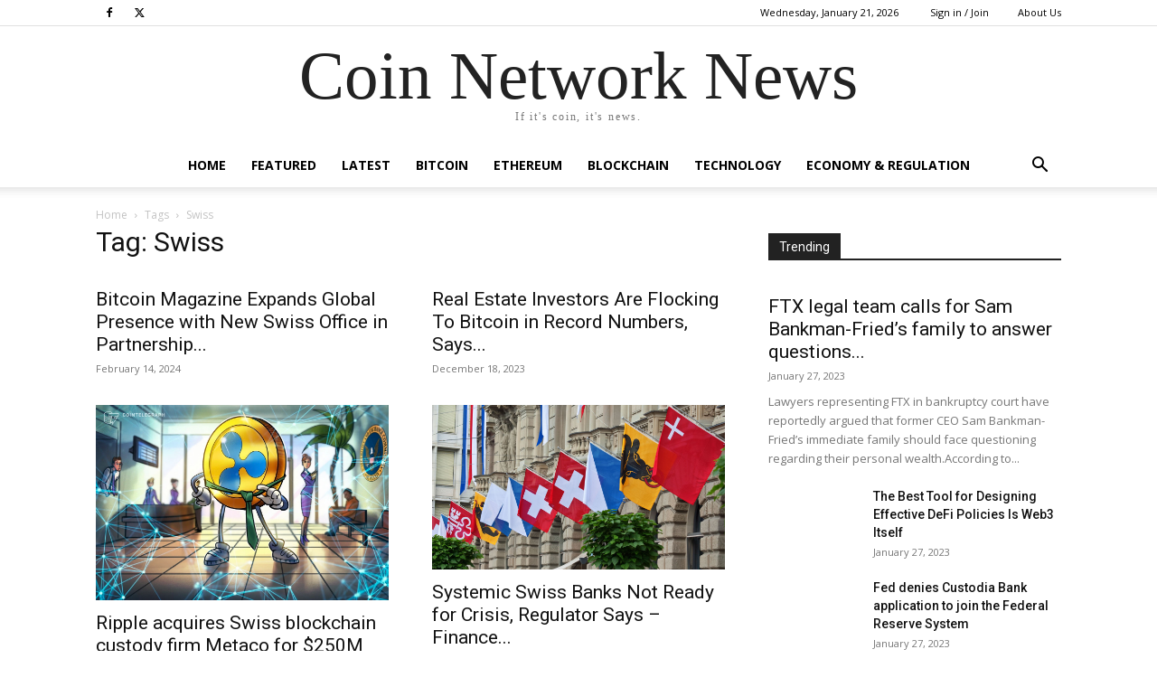

--- FILE ---
content_type: text/html; charset=UTF-8
request_url: https://coinnetworknews.com/tag/swiss/
body_size: 18174
content:
<!doctype html >
<!--[if IE 8]>    <html class="ie8" lang="en"> <![endif]-->
<!--[if IE 9]>    <html class="ie9" lang="en"> <![endif]-->
<!--[if gt IE 8]><!--> <html lang="en-US"> <!--<![endif]-->
<head>
    <title>Swiss | Coin Network News</title>
    <meta charset="UTF-8" />
    <meta name="viewport" content="width=device-width, initial-scale=1.0">
    <link rel="pingback" href="https://coinnetworknews.com/xmlrpc.php" />
    <meta name='robots' content='max-image-preview:large' />
<link rel='dns-prefetch' href='//fonts.googleapis.com' />
<link rel="alternate" type="application/rss+xml" title="Coin Network News &raquo; Feed" href="https://coinnetworknews.com/feed/" />
<link rel="alternate" type="application/rss+xml" title="Coin Network News &raquo; Comments Feed" href="https://coinnetworknews.com/comments/feed/" />
<link rel="alternate" type="application/rss+xml" title="Coin Network News &raquo; Swiss Tag Feed" href="https://coinnetworknews.com/tag/swiss/feed/" />
<style id='wp-img-auto-sizes-contain-inline-css' type='text/css'>
img:is([sizes=auto i],[sizes^="auto," i]){contain-intrinsic-size:3000px 1500px}
/*# sourceURL=wp-img-auto-sizes-contain-inline-css */
</style>
<style id='wp-emoji-styles-inline-css' type='text/css'>

	img.wp-smiley, img.emoji {
		display: inline !important;
		border: none !important;
		box-shadow: none !important;
		height: 1em !important;
		width: 1em !important;
		margin: 0 0.07em !important;
		vertical-align: -0.1em !important;
		background: none !important;
		padding: 0 !important;
	}
/*# sourceURL=wp-emoji-styles-inline-css */
</style>
<style id='classic-theme-styles-inline-css' type='text/css'>
/*! This file is auto-generated */
.wp-block-button__link{color:#fff;background-color:#32373c;border-radius:9999px;box-shadow:none;text-decoration:none;padding:calc(.667em + 2px) calc(1.333em + 2px);font-size:1.125em}.wp-block-file__button{background:#32373c;color:#fff;text-decoration:none}
/*# sourceURL=/wp-includes/css/classic-themes.min.css */
</style>
<link rel='stylesheet' id='td-plugin-multi-purpose-css' href='https://coinnetworknews.com/wp-content/plugins/td-composer/td-multi-purpose/style.css?ver=6217cd4d7820e3bfbc83cc495211f01b' type='text/css' media='all' />
<link rel='stylesheet' id='google-fonts-style-css' href='https://fonts.googleapis.com/css?family=Open+Sans%3A400%2C600%2C700%7CRoboto%3A400%2C500%2C700&#038;display=swap&#038;ver=12.6.5' type='text/css' media='all' />
<link rel='stylesheet' id='td-theme-css' href='https://coinnetworknews.com/wp-content/themes/Newspaper/style.css?ver=12.6.5' type='text/css' media='all' />
<style id='td-theme-inline-css' type='text/css'>@media (max-width:767px){.td-header-desktop-wrap{display:none}}@media (min-width:767px){.td-header-mobile-wrap{display:none}}</style>
<link rel='stylesheet' id='td-legacy-framework-front-style-css' href='https://coinnetworknews.com/wp-content/plugins/td-composer/legacy/Newspaper/assets/css/td_legacy_main.css?ver=6217cd4d7820e3bfbc83cc495211f01b' type='text/css' media='all' />
<link rel='stylesheet' id='td-standard-pack-framework-front-style-css' href='https://coinnetworknews.com/wp-content/plugins/td-standard-pack/Newspaper/assets/css/td_standard_pack_main.css?ver=4a3a1b49b2d9e88d0d2e7189313f4145' type='text/css' media='all' />
<link rel='stylesheet' id='tdb_style_cloud_templates_front-css' href='https://coinnetworknews.com/wp-content/plugins/td-cloud-library/assets/css/tdb_main.css?ver=be262a20ca49ba5e513ad6176c77b975' type='text/css' media='all' />
<script type="text/javascript" src="https://coinnetworknews.com/wp-includes/js/jquery/jquery.min.js?ver=3.7.1" id="jquery-core-js"></script>
<script type="text/javascript" src="https://coinnetworknews.com/wp-includes/js/jquery/jquery-migrate.min.js?ver=3.4.1" id="jquery-migrate-js"></script>
<link rel="https://api.w.org/" href="https://coinnetworknews.com/wp-json/" /><link rel="alternate" title="JSON" type="application/json" href="https://coinnetworknews.com/wp-json/wp/v2/tags/197" /><link rel="EditURI" type="application/rsd+xml" title="RSD" href="https://coinnetworknews.com/xmlrpc.php?rsd" />
<meta name="generator" content="WordPress 6.9" />
<!-- FIFU: meta tags for featured image (begin) -->
<meta property="og:image" content="https://bitcoinmagazine.com/.image/c_fit,h_800,w_1200/MjA0MzQzNDM5NTc0MTgxODQ2/image1.png" />
<!-- FIFU: meta tags for featured image (end) --><meta property="og:title" content='Bitcoin Magazine Expands Global Presence with New Swiss Office in Partnership with White Rock Management' />
<meta property="og:description" content='' />

<meta name="twitter:card" content='summary_large_image' />
<meta name="twitter:title" content='Bitcoin Magazine Expands Global Presence with New Swiss Office in Partnership with White Rock Management' />
<meta name="twitter:description" content='' /><meta name="twitter:image" content="https://bitcoinmagazine.com/.image/c_fit,h_800,w_1200/MjA0MzQzNDM5NTc0MTgxODQ2/image1.png" />    <script>
        window.tdb_global_vars = {"wpRestUrl":"https:\/\/coinnetworknews.com\/wp-json\/","permalinkStructure":"\/%postname%\/"};
        window.tdb_p_autoload_vars = {"isAjax":false,"isAdminBarShowing":false,"autoloadScrollPercent":50};
    </script>
    
    <style id="tdb-global-colors">:root{--accent-color:#fff}</style>
	

<!-- JS generated by theme -->

<script>
    
    

	    var tdBlocksArray = []; //here we store all the items for the current page

	    // td_block class - each ajax block uses a object of this class for requests
	    function tdBlock() {
		    this.id = '';
		    this.block_type = 1; //block type id (1-234 etc)
		    this.atts = '';
		    this.td_column_number = '';
		    this.td_current_page = 1; //
		    this.post_count = 0; //from wp
		    this.found_posts = 0; //from wp
		    this.max_num_pages = 0; //from wp
		    this.td_filter_value = ''; //current live filter value
		    this.is_ajax_running = false;
		    this.td_user_action = ''; // load more or infinite loader (used by the animation)
		    this.header_color = '';
		    this.ajax_pagination_infinite_stop = ''; //show load more at page x
	    }

        // td_js_generator - mini detector
        ( function () {
            var htmlTag = document.getElementsByTagName("html")[0];

	        if ( navigator.userAgent.indexOf("MSIE 10.0") > -1 ) {
                htmlTag.className += ' ie10';
            }

            if ( !!navigator.userAgent.match(/Trident.*rv\:11\./) ) {
                htmlTag.className += ' ie11';
            }

	        if ( navigator.userAgent.indexOf("Edge") > -1 ) {
                htmlTag.className += ' ieEdge';
            }

            if ( /(iPad|iPhone|iPod)/g.test(navigator.userAgent) ) {
                htmlTag.className += ' td-md-is-ios';
            }

            var user_agent = navigator.userAgent.toLowerCase();
            if ( user_agent.indexOf("android") > -1 ) {
                htmlTag.className += ' td-md-is-android';
            }

            if ( -1 !== navigator.userAgent.indexOf('Mac OS X')  ) {
                htmlTag.className += ' td-md-is-os-x';
            }

            if ( /chrom(e|ium)/.test(navigator.userAgent.toLowerCase()) ) {
               htmlTag.className += ' td-md-is-chrome';
            }

            if ( -1 !== navigator.userAgent.indexOf('Firefox') ) {
                htmlTag.className += ' td-md-is-firefox';
            }

            if ( -1 !== navigator.userAgent.indexOf('Safari') && -1 === navigator.userAgent.indexOf('Chrome') ) {
                htmlTag.className += ' td-md-is-safari';
            }

            if( -1 !== navigator.userAgent.indexOf('IEMobile') ){
                htmlTag.className += ' td-md-is-iemobile';
            }

        })();

        var tdLocalCache = {};

        ( function () {
            "use strict";

            tdLocalCache = {
                data: {},
                remove: function (resource_id) {
                    delete tdLocalCache.data[resource_id];
                },
                exist: function (resource_id) {
                    return tdLocalCache.data.hasOwnProperty(resource_id) && tdLocalCache.data[resource_id] !== null;
                },
                get: function (resource_id) {
                    return tdLocalCache.data[resource_id];
                },
                set: function (resource_id, cachedData) {
                    tdLocalCache.remove(resource_id);
                    tdLocalCache.data[resource_id] = cachedData;
                }
            };
        })();

    
    
var td_viewport_interval_list=[{"limitBottom":767,"sidebarWidth":228},{"limitBottom":1018,"sidebarWidth":300},{"limitBottom":1140,"sidebarWidth":324}];
var td_animation_stack_effect="type0";
var tds_animation_stack=true;
var td_animation_stack_specific_selectors=".entry-thumb, img, .td-lazy-img";
var td_animation_stack_general_selectors=".td-animation-stack img, .td-animation-stack .entry-thumb, .post img, .td-animation-stack .td-lazy-img";
var tdc_is_installed="yes";
var td_ajax_url="https:\/\/coinnetworknews.com\/wp-admin\/admin-ajax.php?td_theme_name=Newspaper&v=12.6.5";
var td_get_template_directory_uri="https:\/\/coinnetworknews.com\/wp-content\/plugins\/td-composer\/legacy\/common";
var tds_snap_menu="";
var tds_logo_on_sticky="";
var tds_header_style="10";
var td_please_wait="Please wait...";
var td_email_user_pass_incorrect="User or password incorrect!";
var td_email_user_incorrect="Email or username incorrect!";
var td_email_incorrect="Email incorrect!";
var td_user_incorrect="Username incorrect!";
var td_email_user_empty="Email or username empty!";
var td_pass_empty="Pass empty!";
var td_pass_pattern_incorrect="Invalid Pass Pattern!";
var td_retype_pass_incorrect="Retyped Pass incorrect!";
var tds_more_articles_on_post_enable="";
var tds_more_articles_on_post_time_to_wait="";
var tds_more_articles_on_post_pages_distance_from_top=0;
var tds_captcha="";
var tds_theme_color_site_wide="#4db2ec";
var tds_smart_sidebar="";
var tdThemeName="Newspaper";
var tdThemeNameWl="Newspaper";
var td_magnific_popup_translation_tPrev="Previous (Left arrow key)";
var td_magnific_popup_translation_tNext="Next (Right arrow key)";
var td_magnific_popup_translation_tCounter="%curr% of %total%";
var td_magnific_popup_translation_ajax_tError="The content from %url% could not be loaded.";
var td_magnific_popup_translation_image_tError="The image #%curr% could not be loaded.";
var tdBlockNonce="d410897975";
var tdMobileMenu="enabled";
var tdMobileSearch="enabled";
var tdsDateFormat="l, F j, Y";
var tdDateNamesI18n={"month_names":["January","February","March","April","May","June","July","August","September","October","November","December"],"month_names_short":["Jan","Feb","Mar","Apr","May","Jun","Jul","Aug","Sep","Oct","Nov","Dec"],"day_names":["Sunday","Monday","Tuesday","Wednesday","Thursday","Friday","Saturday"],"day_names_short":["Sun","Mon","Tue","Wed","Thu","Fri","Sat"]};
var tdb_modal_confirm="Save";
var tdb_modal_cancel="Cancel";
var tdb_modal_confirm_alt="Yes";
var tdb_modal_cancel_alt="No";
var td_ad_background_click_link="";
var td_ad_background_click_target="";
</script>


<!-- Header style compiled by theme -->

<style>.td-scroll-up{position:fixed;bottom:4px;right:5px;cursor:pointer;z-index:9999}.ie9 .td-scroll-up{bottom:-70px}.ie9 .td-scroll-up-visible{bottom:5px}@media (max-width:767px){.td-scroll-up.td-hide-scroll-up-on-mob{display:none!important}}.td-scroll-up{display:none;width:40px;height:40px;background-color:var(--td_theme_color,#4db2ec);transform:translate3d(0,70px,0);transition:transform 0.4s cubic-bezier(.55,0,.1,1) 0s}.td-js-loaded .td-scroll-up{display:block!important}.td-scroll-up .td-icon-menu-up{position:relative;color:#fff;font-size:20px;display:block;text-align:center;width:40px;top:7px}.td-scroll-up-visible{transform:translate3d(0,0,0)}.td-md-is-android .td-scroll-up .td-icon-menu-up{padding-top:1px}.td-scroll-up{position:fixed;bottom:4px;right:5px;cursor:pointer;z-index:9999}.ie9 .td-scroll-up{bottom:-70px}.ie9 .td-scroll-up-visible{bottom:5px}@media (max-width:767px){.td-scroll-up.td-hide-scroll-up-on-mob{display:none!important}}.td-scroll-up{display:none;width:40px;height:40px;background-color:var(--td_theme_color,#4db2ec);transform:translate3d(0,70px,0);transition:transform 0.4s cubic-bezier(.55,0,.1,1) 0s}.td-js-loaded .td-scroll-up{display:block!important}.td-scroll-up .td-icon-menu-up{position:relative;color:#fff;font-size:20px;display:block;text-align:center;width:40px;top:7px}.td-scroll-up-visible{transform:translate3d(0,0,0)}.td-md-is-android .td-scroll-up .td-icon-menu-up{padding-top:1px}</style>




<script type="application/ld+json">
    {
        "@context": "https://schema.org",
        "@type": "BreadcrumbList",
        "itemListElement": [
            {
                "@type": "ListItem",
                "position": 1,
                "item": {
                    "@type": "WebSite",
                    "@id": "https://coinnetworknews.com/",
                    "name": "Home"
                }
            },
            {
                "@type": "ListItem",
                "position": 2,
                    "item": {
                    "@type": "WebPage",
                    "@id": "https://coinnetworknews.com/tag/swiss/",
                    "name": "Swiss"
                }
            }    
        ]
    }
</script>

<!-- Button style compiled by theme -->

<style></style>

	<style id="tdw-css-placeholder"></style><style id='wp-block-tag-cloud-inline-css' type='text/css'>
.wp-block-tag-cloud{box-sizing:border-box}.wp-block-tag-cloud.aligncenter{justify-content:center;text-align:center}.wp-block-tag-cloud a{display:inline-block;margin-right:5px}.wp-block-tag-cloud span{display:inline-block;margin-left:5px;text-decoration:none}:root :where(.wp-block-tag-cloud.is-style-outline){display:flex;flex-wrap:wrap;gap:1ch}:root :where(.wp-block-tag-cloud.is-style-outline a){border:1px solid;font-size:unset!important;margin-right:0;padding:1ch 2ch;text-decoration:none!important}
/*# sourceURL=https://coinnetworknews.com/wp-includes/blocks/tag-cloud/style.min.css */
</style>
<style id='global-styles-inline-css' type='text/css'>
:root{--wp--preset--aspect-ratio--square: 1;--wp--preset--aspect-ratio--4-3: 4/3;--wp--preset--aspect-ratio--3-4: 3/4;--wp--preset--aspect-ratio--3-2: 3/2;--wp--preset--aspect-ratio--2-3: 2/3;--wp--preset--aspect-ratio--16-9: 16/9;--wp--preset--aspect-ratio--9-16: 9/16;--wp--preset--color--black: #000000;--wp--preset--color--cyan-bluish-gray: #abb8c3;--wp--preset--color--white: #ffffff;--wp--preset--color--pale-pink: #f78da7;--wp--preset--color--vivid-red: #cf2e2e;--wp--preset--color--luminous-vivid-orange: #ff6900;--wp--preset--color--luminous-vivid-amber: #fcb900;--wp--preset--color--light-green-cyan: #7bdcb5;--wp--preset--color--vivid-green-cyan: #00d084;--wp--preset--color--pale-cyan-blue: #8ed1fc;--wp--preset--color--vivid-cyan-blue: #0693e3;--wp--preset--color--vivid-purple: #9b51e0;--wp--preset--gradient--vivid-cyan-blue-to-vivid-purple: linear-gradient(135deg,rgb(6,147,227) 0%,rgb(155,81,224) 100%);--wp--preset--gradient--light-green-cyan-to-vivid-green-cyan: linear-gradient(135deg,rgb(122,220,180) 0%,rgb(0,208,130) 100%);--wp--preset--gradient--luminous-vivid-amber-to-luminous-vivid-orange: linear-gradient(135deg,rgb(252,185,0) 0%,rgb(255,105,0) 100%);--wp--preset--gradient--luminous-vivid-orange-to-vivid-red: linear-gradient(135deg,rgb(255,105,0) 0%,rgb(207,46,46) 100%);--wp--preset--gradient--very-light-gray-to-cyan-bluish-gray: linear-gradient(135deg,rgb(238,238,238) 0%,rgb(169,184,195) 100%);--wp--preset--gradient--cool-to-warm-spectrum: linear-gradient(135deg,rgb(74,234,220) 0%,rgb(151,120,209) 20%,rgb(207,42,186) 40%,rgb(238,44,130) 60%,rgb(251,105,98) 80%,rgb(254,248,76) 100%);--wp--preset--gradient--blush-light-purple: linear-gradient(135deg,rgb(255,206,236) 0%,rgb(152,150,240) 100%);--wp--preset--gradient--blush-bordeaux: linear-gradient(135deg,rgb(254,205,165) 0%,rgb(254,45,45) 50%,rgb(107,0,62) 100%);--wp--preset--gradient--luminous-dusk: linear-gradient(135deg,rgb(255,203,112) 0%,rgb(199,81,192) 50%,rgb(65,88,208) 100%);--wp--preset--gradient--pale-ocean: linear-gradient(135deg,rgb(255,245,203) 0%,rgb(182,227,212) 50%,rgb(51,167,181) 100%);--wp--preset--gradient--electric-grass: linear-gradient(135deg,rgb(202,248,128) 0%,rgb(113,206,126) 100%);--wp--preset--gradient--midnight: linear-gradient(135deg,rgb(2,3,129) 0%,rgb(40,116,252) 100%);--wp--preset--font-size--small: 11px;--wp--preset--font-size--medium: 20px;--wp--preset--font-size--large: 32px;--wp--preset--font-size--x-large: 42px;--wp--preset--font-size--regular: 15px;--wp--preset--font-size--larger: 50px;--wp--preset--spacing--20: 0.44rem;--wp--preset--spacing--30: 0.67rem;--wp--preset--spacing--40: 1rem;--wp--preset--spacing--50: 1.5rem;--wp--preset--spacing--60: 2.25rem;--wp--preset--spacing--70: 3.38rem;--wp--preset--spacing--80: 5.06rem;--wp--preset--shadow--natural: 6px 6px 9px rgba(0, 0, 0, 0.2);--wp--preset--shadow--deep: 12px 12px 50px rgba(0, 0, 0, 0.4);--wp--preset--shadow--sharp: 6px 6px 0px rgba(0, 0, 0, 0.2);--wp--preset--shadow--outlined: 6px 6px 0px -3px rgb(255, 255, 255), 6px 6px rgb(0, 0, 0);--wp--preset--shadow--crisp: 6px 6px 0px rgb(0, 0, 0);}:where(.is-layout-flex){gap: 0.5em;}:where(.is-layout-grid){gap: 0.5em;}body .is-layout-flex{display: flex;}.is-layout-flex{flex-wrap: wrap;align-items: center;}.is-layout-flex > :is(*, div){margin: 0;}body .is-layout-grid{display: grid;}.is-layout-grid > :is(*, div){margin: 0;}:where(.wp-block-columns.is-layout-flex){gap: 2em;}:where(.wp-block-columns.is-layout-grid){gap: 2em;}:where(.wp-block-post-template.is-layout-flex){gap: 1.25em;}:where(.wp-block-post-template.is-layout-grid){gap: 1.25em;}.has-black-color{color: var(--wp--preset--color--black) !important;}.has-cyan-bluish-gray-color{color: var(--wp--preset--color--cyan-bluish-gray) !important;}.has-white-color{color: var(--wp--preset--color--white) !important;}.has-pale-pink-color{color: var(--wp--preset--color--pale-pink) !important;}.has-vivid-red-color{color: var(--wp--preset--color--vivid-red) !important;}.has-luminous-vivid-orange-color{color: var(--wp--preset--color--luminous-vivid-orange) !important;}.has-luminous-vivid-amber-color{color: var(--wp--preset--color--luminous-vivid-amber) !important;}.has-light-green-cyan-color{color: var(--wp--preset--color--light-green-cyan) !important;}.has-vivid-green-cyan-color{color: var(--wp--preset--color--vivid-green-cyan) !important;}.has-pale-cyan-blue-color{color: var(--wp--preset--color--pale-cyan-blue) !important;}.has-vivid-cyan-blue-color{color: var(--wp--preset--color--vivid-cyan-blue) !important;}.has-vivid-purple-color{color: var(--wp--preset--color--vivid-purple) !important;}.has-black-background-color{background-color: var(--wp--preset--color--black) !important;}.has-cyan-bluish-gray-background-color{background-color: var(--wp--preset--color--cyan-bluish-gray) !important;}.has-white-background-color{background-color: var(--wp--preset--color--white) !important;}.has-pale-pink-background-color{background-color: var(--wp--preset--color--pale-pink) !important;}.has-vivid-red-background-color{background-color: var(--wp--preset--color--vivid-red) !important;}.has-luminous-vivid-orange-background-color{background-color: var(--wp--preset--color--luminous-vivid-orange) !important;}.has-luminous-vivid-amber-background-color{background-color: var(--wp--preset--color--luminous-vivid-amber) !important;}.has-light-green-cyan-background-color{background-color: var(--wp--preset--color--light-green-cyan) !important;}.has-vivid-green-cyan-background-color{background-color: var(--wp--preset--color--vivid-green-cyan) !important;}.has-pale-cyan-blue-background-color{background-color: var(--wp--preset--color--pale-cyan-blue) !important;}.has-vivid-cyan-blue-background-color{background-color: var(--wp--preset--color--vivid-cyan-blue) !important;}.has-vivid-purple-background-color{background-color: var(--wp--preset--color--vivid-purple) !important;}.has-black-border-color{border-color: var(--wp--preset--color--black) !important;}.has-cyan-bluish-gray-border-color{border-color: var(--wp--preset--color--cyan-bluish-gray) !important;}.has-white-border-color{border-color: var(--wp--preset--color--white) !important;}.has-pale-pink-border-color{border-color: var(--wp--preset--color--pale-pink) !important;}.has-vivid-red-border-color{border-color: var(--wp--preset--color--vivid-red) !important;}.has-luminous-vivid-orange-border-color{border-color: var(--wp--preset--color--luminous-vivid-orange) !important;}.has-luminous-vivid-amber-border-color{border-color: var(--wp--preset--color--luminous-vivid-amber) !important;}.has-light-green-cyan-border-color{border-color: var(--wp--preset--color--light-green-cyan) !important;}.has-vivid-green-cyan-border-color{border-color: var(--wp--preset--color--vivid-green-cyan) !important;}.has-pale-cyan-blue-border-color{border-color: var(--wp--preset--color--pale-cyan-blue) !important;}.has-vivid-cyan-blue-border-color{border-color: var(--wp--preset--color--vivid-cyan-blue) !important;}.has-vivid-purple-border-color{border-color: var(--wp--preset--color--vivid-purple) !important;}.has-vivid-cyan-blue-to-vivid-purple-gradient-background{background: var(--wp--preset--gradient--vivid-cyan-blue-to-vivid-purple) !important;}.has-light-green-cyan-to-vivid-green-cyan-gradient-background{background: var(--wp--preset--gradient--light-green-cyan-to-vivid-green-cyan) !important;}.has-luminous-vivid-amber-to-luminous-vivid-orange-gradient-background{background: var(--wp--preset--gradient--luminous-vivid-amber-to-luminous-vivid-orange) !important;}.has-luminous-vivid-orange-to-vivid-red-gradient-background{background: var(--wp--preset--gradient--luminous-vivid-orange-to-vivid-red) !important;}.has-very-light-gray-to-cyan-bluish-gray-gradient-background{background: var(--wp--preset--gradient--very-light-gray-to-cyan-bluish-gray) !important;}.has-cool-to-warm-spectrum-gradient-background{background: var(--wp--preset--gradient--cool-to-warm-spectrum) !important;}.has-blush-light-purple-gradient-background{background: var(--wp--preset--gradient--blush-light-purple) !important;}.has-blush-bordeaux-gradient-background{background: var(--wp--preset--gradient--blush-bordeaux) !important;}.has-luminous-dusk-gradient-background{background: var(--wp--preset--gradient--luminous-dusk) !important;}.has-pale-ocean-gradient-background{background: var(--wp--preset--gradient--pale-ocean) !important;}.has-electric-grass-gradient-background{background: var(--wp--preset--gradient--electric-grass) !important;}.has-midnight-gradient-background{background: var(--wp--preset--gradient--midnight) !important;}.has-small-font-size{font-size: var(--wp--preset--font-size--small) !important;}.has-medium-font-size{font-size: var(--wp--preset--font-size--medium) !important;}.has-large-font-size{font-size: var(--wp--preset--font-size--large) !important;}.has-x-large-font-size{font-size: var(--wp--preset--font-size--x-large) !important;}
/*# sourceURL=global-styles-inline-css */
</style>
</head>

<body class="archive tag tag-swiss tag-197 wp-theme-Newspaper td-standard-pack global-block-template-1 td-animation-stack-type0 td-full-layout" itemscope="itemscope" itemtype="https://schema.org/WebPage">

<div class="td-scroll-up td-hide-scroll-up-on-mob" data-style="style1"><i class="td-icon-menu-up"></i></div>
    <div class="td-menu-background" style="visibility:hidden"></div>
<div id="td-mobile-nav" style="visibility:hidden">
    <div class="td-mobile-container">
        <!-- mobile menu top section -->
        <div class="td-menu-socials-wrap">
            <!-- socials -->
            <div class="td-menu-socials">
                
        <span class="td-social-icon-wrap">
            <a target="_blank" href="https://www.facebook.com/coinnetworknews/" title="Facebook">
                <i class="td-icon-font td-icon-facebook"></i>
                <span style="display: none">Facebook</span>
            </a>
        </span>
        <span class="td-social-icon-wrap">
            <a target="_blank" href="https://twitter.com/coinnetworknews" title="Twitter">
                <i class="td-icon-font td-icon-twitter"></i>
                <span style="display: none">Twitter</span>
            </a>
        </span>            </div>
            <!-- close button -->
            <div class="td-mobile-close">
                <span><i class="td-icon-close-mobile"></i></span>
            </div>
        </div>

        <!-- login section -->
                    <div class="td-menu-login-section">
                
    <div class="td-guest-wrap">
        <div class="td-menu-login"><a id="login-link-mob">Sign in</a></div>
    </div>
            </div>
        
        <!-- menu section -->
        <div class="td-mobile-content">
            <div class="menu-main-container"><ul id="menu-main" class="td-mobile-main-menu"><li id="menu-item-18259" class="menu-item menu-item-type-custom menu-item-object-custom menu-item-home menu-item-first menu-item-18259"><a href="https://coinnetworknews.com/">Home</a></li>
<li id="menu-item-18781" class="menu-item menu-item-type-taxonomy menu-item-object-category menu-item-18781"><a href="https://coinnetworknews.com/category/featured-articles/">Featured</a></li>
<li id="menu-item-18318" class="menu-item menu-item-type-post_type menu-item-object-page menu-item-18318"><a href="https://coinnetworknews.com/latest/">Latest</a></li>
<li id="menu-item-18260" class="menu-item menu-item-type-taxonomy menu-item-object-category menu-item-18260"><a href="https://coinnetworknews.com/category/bitcoin/">Bitcoin</a></li>
<li id="menu-item-18263" class="menu-item menu-item-type-taxonomy menu-item-object-category menu-item-18263"><a href="https://coinnetworknews.com/category/ethereum/">Ethereum</a></li>
<li id="menu-item-18261" class="menu-item menu-item-type-taxonomy menu-item-object-category menu-item-18261"><a href="https://coinnetworknews.com/category/blockchain/">Blockchain</a></li>
<li id="menu-item-18265" class="menu-item menu-item-type-taxonomy menu-item-object-category menu-item-18265"><a href="https://coinnetworknews.com/category/technology/">Technology</a></li>
<li id="menu-item-18262" class="menu-item menu-item-type-taxonomy menu-item-object-category menu-item-18262"><a href="https://coinnetworknews.com/category/economy/">Economy &amp; Regulation</a></li>
</ul></div>        </div>
    </div>

    <!-- register/login section -->
            <div id="login-form-mobile" class="td-register-section">
            
            <div id="td-login-mob" class="td-login-animation td-login-hide-mob">
            	<!-- close button -->
	            <div class="td-login-close">
	                <span class="td-back-button"><i class="td-icon-read-down"></i></span>
	                <div class="td-login-title">Sign in</div>
	                <!-- close button -->
		            <div class="td-mobile-close">
		                <span><i class="td-icon-close-mobile"></i></span>
		            </div>
	            </div>
	            <form class="td-login-form-wrap" action="#" method="post">
	                <div class="td-login-panel-title"><span>Welcome!</span>Log into your account</div>
	                <div class="td_display_err"></div>
	                <div class="td-login-inputs"><input class="td-login-input" autocomplete="username" type="text" name="login_email" id="login_email-mob" value="" required><label for="login_email-mob">your username</label></div>
	                <div class="td-login-inputs"><input class="td-login-input" autocomplete="current-password" type="password" name="login_pass" id="login_pass-mob" value="" required><label for="login_pass-mob">your password</label></div>
	                <input type="button" name="login_button" id="login_button-mob" class="td-login-button" value="LOG IN">
	                
					
	                <div class="td-login-info-text">
	                <a href="#" id="forgot-pass-link-mob">Forgot your password?</a>
	                </div>
	                <div class="td-login-register-link">
	                
	                </div>
	                
	                

                </form>
            </div>

            
            
            
            
            <div id="td-forgot-pass-mob" class="td-login-animation td-login-hide-mob">
                <!-- close button -->
	            <div class="td-forgot-pass-close">
	                <a href="#" aria-label="Back" class="td-back-button"><i class="td-icon-read-down"></i></a>
	                <div class="td-login-title">Password recovery</div>
	            </div>
	            <div class="td-login-form-wrap">
	                <div class="td-login-panel-title">Recover your password</div>
	                <div class="td_display_err"></div>
	                <div class="td-login-inputs"><input class="td-login-input" type="text" name="forgot_email" id="forgot_email-mob" value="" required><label for="forgot_email-mob">your email</label></div>
	                <input type="button" name="forgot_button" id="forgot_button-mob" class="td-login-button" value="Send My Pass">
                </div>
            </div>
        </div>
    </div><div class="td-search-background" style="visibility:hidden"></div>
<div class="td-search-wrap-mob" style="visibility:hidden">
	<div class="td-drop-down-search">
		<form method="get" class="td-search-form" action="https://coinnetworknews.com/">
			<!-- close button -->
			<div class="td-search-close">
				<span><i class="td-icon-close-mobile"></i></span>
			</div>
			<div role="search" class="td-search-input">
				<span>Search</span>
				<input id="td-header-search-mob" type="text" value="" name="s" autocomplete="off" />
			</div>
		</form>
		<div id="td-aj-search-mob" class="td-ajax-search-flex"></div>
	</div>
</div>

    <div id="td-outer-wrap" class="td-theme-wrap">
    
        
            <div class="tdc-header-wrap ">

            <!--
Header style 10
-->

<div class="td-header-wrap td-header-style-10 ">
    
            <div class="td-header-top-menu-full td-container-wrap ">
            <div class="td-container td-header-row td-header-top-menu">
                
    <div class="top-bar-style-2">
        <div class="td-header-sp-top-widget">
    
    
        
        <span class="td-social-icon-wrap">
            <a target="_blank" href="https://www.facebook.com/coinnetworknews/" title="Facebook">
                <i class="td-icon-font td-icon-facebook"></i>
                <span style="display: none">Facebook</span>
            </a>
        </span>
        <span class="td-social-icon-wrap">
            <a target="_blank" href="https://twitter.com/coinnetworknews" title="Twitter">
                <i class="td-icon-font td-icon-twitter"></i>
                <span style="display: none">Twitter</span>
            </a>
        </span>    </div>

        
<div class="td-header-sp-top-menu">


	        <div class="td_data_time">
            <div style="visibility:hidden;">

                Wednesday, January 21, 2026
            </div>
        </div>
    <ul class="top-header-menu td_ul_login"><li class="menu-item"><a class="td-login-modal-js menu-item" href="#login-form" data-effect="mpf-td-login-effect">Sign in / Join</a><span class="td-sp-ico-login td_sp_login_ico_style"></span></li></ul><div class="menu-top-container"><ul id="menu-top-bar" class="top-header-menu"><li id="menu-item-18316" class="menu-item menu-item-type-post_type menu-item-object-page menu-item-first td-menu-item td-normal-menu menu-item-18316"><a href="https://coinnetworknews.com/about-us/">About Us</a></li>
</ul></div></div>
    </div>

<!-- LOGIN MODAL -->

                <div id="login-form" class="white-popup-block mfp-hide mfp-with-anim td-login-modal-wrap">
                    <div class="td-login-wrap">
                        <a href="#" aria-label="Back" class="td-back-button"><i class="td-icon-modal-back"></i></a>
                        <div id="td-login-div" class="td-login-form-div td-display-block">
                            <div class="td-login-panel-title">Sign in</div>
                            <div class="td-login-panel-descr">Welcome! Log into your account</div>
                            <div class="td_display_err"></div>
                            <form id="loginForm" action="#" method="post">
                                <div class="td-login-inputs"><input class="td-login-input" autocomplete="username" type="text" name="login_email" id="login_email" value="" required><label for="login_email">your username</label></div>
                                <div class="td-login-inputs"><input class="td-login-input" autocomplete="current-password" type="password" name="login_pass" id="login_pass" value="" required><label for="login_pass">your password</label></div>
                                <input type="button"  name="login_button" id="login_button" class="wpb_button btn td-login-button" value="Login">
                                
                            </form>

                            

                            <div class="td-login-info-text"><a href="#" id="forgot-pass-link">Forgot your password? Get help</a></div>
                            
                            
                            
                            
                        </div>

                        

                         <div id="td-forgot-pass-div" class="td-login-form-div td-display-none">
                            <div class="td-login-panel-title">Password recovery</div>
                            <div class="td-login-panel-descr">Recover your password</div>
                            <div class="td_display_err"></div>
                            <form id="forgotpassForm" action="#" method="post">
                                <div class="td-login-inputs"><input class="td-login-input" type="text" name="forgot_email" id="forgot_email" value="" required><label for="forgot_email">your email</label></div>
                                <input type="button" name="forgot_button" id="forgot_button" class="wpb_button btn td-login-button" value="Send My Password">
                            </form>
                            <div class="td-login-info-text">A password will be e-mailed to you.</div>
                        </div>
                        
                        
                    </div>
                </div>
                            </div>
        </div>
    
    <div class="td-banner-wrap-full td-logo-wrap-full  td-container-wrap ">
        <div class="td-header-sp-logo">
            		<div class="td-logo-text-wrap">
			<span class="td-logo-text-container">
				<a class="td-logo-wrap" href="https://coinnetworknews.com/">
											<span class="td-logo-text">Coin Network News</span>
										<span class="td-tagline-text">If it's coin, it's news.</span>
				</a>
			</span>
		</div>
	        </div>
    </div>

	<div class="td-header-menu-wrap-full td-container-wrap ">
        
        <div class="td-header-menu-wrap td-header-gradient ">
			<div class="td-container td-header-row td-header-main-menu">
				<div id="td-header-menu" role="navigation">
        <div id="td-top-mobile-toggle"><a href="#" role="button" aria-label="Menu"><i class="td-icon-font td-icon-mobile"></i></a></div>
        <div class="td-main-menu-logo td-logo-in-header">
            </div>
    <div class="menu-main-container"><ul id="menu-main-1" class="sf-menu"><li class="menu-item menu-item-type-custom menu-item-object-custom menu-item-home menu-item-first td-menu-item td-normal-menu menu-item-18259"><a href="https://coinnetworknews.com/">Home</a></li>
<li class="menu-item menu-item-type-taxonomy menu-item-object-category td-menu-item td-normal-menu menu-item-18781"><a href="https://coinnetworknews.com/category/featured-articles/">Featured</a></li>
<li class="menu-item menu-item-type-post_type menu-item-object-page td-menu-item td-normal-menu menu-item-18318"><a href="https://coinnetworknews.com/latest/">Latest</a></li>
<li class="menu-item menu-item-type-taxonomy menu-item-object-category td-menu-item td-normal-menu menu-item-18260"><a href="https://coinnetworknews.com/category/bitcoin/">Bitcoin</a></li>
<li class="menu-item menu-item-type-taxonomy menu-item-object-category td-menu-item td-normal-menu menu-item-18263"><a href="https://coinnetworknews.com/category/ethereum/">Ethereum</a></li>
<li class="menu-item menu-item-type-taxonomy menu-item-object-category td-menu-item td-normal-menu menu-item-18261"><a href="https://coinnetworknews.com/category/blockchain/">Blockchain</a></li>
<li class="menu-item menu-item-type-taxonomy menu-item-object-category td-menu-item td-normal-menu menu-item-18265"><a href="https://coinnetworknews.com/category/technology/">Technology</a></li>
<li class="menu-item menu-item-type-taxonomy menu-item-object-category td-menu-item td-normal-menu menu-item-18262"><a href="https://coinnetworknews.com/category/economy/">Economy &amp; Regulation</a></li>
</ul></div></div>


    <div class="header-search-wrap">
        <div class="td-search-btns-wrap">
            <a id="td-header-search-button" href="#" role="button" aria-label="Search" class="dropdown-toggle " data-toggle="dropdown"><i class="td-icon-search"></i></a>
                            <a id="td-header-search-button-mob" href="#" role="button" aria-label="Search" class="dropdown-toggle " data-toggle="dropdown"><i class="td-icon-search"></i></a>
                    </div>

        <div class="td-drop-down-search" aria-labelledby="td-header-search-button">
            <form method="get" class="td-search-form" action="https://coinnetworknews.com/">
                <div role="search" class="td-head-form-search-wrap">
                    <input id="td-header-search" type="text" value="" name="s" autocomplete="off" /><input class="wpb_button wpb_btn-inverse btn" type="submit" id="td-header-search-top" value="Search" />
                </div>
            </form>
            <div id="td-aj-search"></div>
        </div>
    </div>

			</div>
		</div>
	</div>

    
</div>
            </div>

            
<div class="td-main-content-wrap td-container-wrap">

    <div class="td-container ">
        <div class="td-crumb-container">
            <div class="entry-crumbs"><span><a title="" class="entry-crumb" href="https://coinnetworknews.com/">Home</a></span> <i class="td-icon-right td-bread-sep td-bred-no-url-last"></i> <span class="td-bred-no-url-last">Tags</span> <i class="td-icon-right td-bread-sep td-bred-no-url-last"></i> <span class="td-bred-no-url-last">Swiss</span></div>        </div>
        <div class="td-pb-row">
                                    <div class="td-pb-span8 td-main-content">
                            <div class="td-ss-main-content">
                                <div class="td-page-header">
                                    <h1 class="entry-title td-page-title">
                                        <span>Tag: Swiss</span>
                                    </h1>
                                </div>
                                

	<div class="td-block-row">

	<div class="td-block-span6">
<!-- module -->
        <div class="td_module_1 td_module_wrap td-animation-stack">
            <div class="td-module-image">
                <div class="td-module-thumb"><a href="https://coinnetworknews.com/bitcoin-magazine-expands-global-presence-with-new-swiss-office-in-partnership-with-white-rock-management/"  rel="bookmark" class="td-image-wrap " title="Bitcoin Magazine Expands Global Presence with New Swiss Office in Partnership with White Rock Management" ><img class="entry-thumb" src="[data-uri]" alt="" title="Bitcoin Magazine Expands Global Presence with New Swiss Office in Partnership with White Rock Management" data-type="image_tag" data-img-url="https://bitcoinmagazine.com/.image/c_fit,h_800,w_1200/MjA0MzQzNDM5NTc0MTgxODQ2/image1.png"  width="" height="" /></a></div>                            </div>
            <h3 class="entry-title td-module-title"><a href="https://coinnetworknews.com/bitcoin-magazine-expands-global-presence-with-new-swiss-office-in-partnership-with-white-rock-management/"  rel="bookmark" title="Bitcoin Magazine Expands Global Presence with New Swiss Office in Partnership with White Rock Management">Bitcoin Magazine Expands Global Presence with New Swiss Office in Partnership...</a></h3>
            <div class="td-module-meta-info">
                                <span class="td-post-date"><time class="entry-date updated td-module-date" datetime="2024-02-14T13:07:27-08:00" >February 14, 2024</time></span>                            </div>

            
        </div>

        
	</div> <!-- ./td-block-span6 -->

	<div class="td-block-span6">
<!-- module -->
        <div class="td_module_1 td_module_wrap td-animation-stack">
            <div class="td-module-image">
                <div class="td-module-thumb"><a href="https://coinnetworknews.com/real-estate-investors-are-flocking-to-bitcoin-in-record-numbers-says-swiss-exchange/"  rel="bookmark" class="td-image-wrap " title="Real Estate Investors Are Flocking To Bitcoin in Record Numbers, Says Swiss Exchange" ><img class="entry-thumb" src="[data-uri]" alt="" title="Real Estate Investors Are Flocking To Bitcoin in Record Numbers, Says Swiss Exchange" data-type="image_tag" data-img-url="http://bitcoinmagazine.com/.image/c_limit,cs_srgb,fl_progressive,h_1200,q_auto:good,w_1200/MjAyOTMyNDE0Nzc0MDYwMDQ0/leonardo_diffusion_xl_beautiful_switzerland_bitcoin_0.jpg"  width="" height="" /></a></div>                            </div>
            <h3 class="entry-title td-module-title"><a href="https://coinnetworknews.com/real-estate-investors-are-flocking-to-bitcoin-in-record-numbers-says-swiss-exchange/"  rel="bookmark" title="Real Estate Investors Are Flocking To Bitcoin in Record Numbers, Says Swiss Exchange">Real Estate Investors Are Flocking To Bitcoin in Record Numbers, Says...</a></h3>
            <div class="td-module-meta-info">
                                <span class="td-post-date"><time class="entry-date updated td-module-date" datetime="2023-12-18T06:45:29-08:00" >December 18, 2023</time></span>                            </div>

            
        </div>

        
	</div> <!-- ./td-block-span6 --></div><!--./row-fluid-->

	<div class="td-block-row">

	<div class="td-block-span6">
<!-- module -->
        <div class="td_module_1 td_module_wrap td-animation-stack">
            <div class="td-module-image">
                <div class="td-module-thumb"><a href="https://coinnetworknews.com/ripple-acquires-swiss-blockchain-custody-firm-metaco-for-250m/"  rel="bookmark" class="td-image-wrap " title="Ripple acquires Swiss blockchain custody firm Metaco for $250M" ><img class="entry-thumb" src="[data-uri]" alt="" title="Ripple acquires Swiss blockchain custody firm Metaco for $250M" data-type="image_tag" data-img-url="https://images.cointelegraph.com/cdn-cgi/image/format=auto,onerror=redirect,quality=90,width=1200/https://s3.cointelegraph.com/uploads/2023-05/6a4c1c5c-c9e9-4b48-b2fa-069a0df9876b.jpg"  width="" height="" /></a></div>                            </div>
            <h3 class="entry-title td-module-title"><a href="https://coinnetworknews.com/ripple-acquires-swiss-blockchain-custody-firm-metaco-for-250m/"  rel="bookmark" title="Ripple acquires Swiss blockchain custody firm Metaco for $250M">Ripple acquires Swiss blockchain custody firm Metaco for $250M</a></h3>
            <div class="td-module-meta-info">
                                <span class="td-post-date"><time class="entry-date updated td-module-date" datetime="2023-05-17T10:17:50-07:00" >May 17, 2023</time></span>                            </div>

            
        </div>

        
	</div> <!-- ./td-block-span6 -->

	<div class="td-block-span6">
<!-- module -->
        <div class="td_module_1 td_module_wrap td-animation-stack">
            <div class="td-module-image">
                <div class="td-module-thumb"><a href="https://coinnetworknews.com/systemic-swiss-banks-not-ready-for-crisis-regulator-says-finance-bitcoin-news/"  rel="bookmark" class="td-image-wrap " title="Systemic Swiss Banks Not Ready for Crisis, Regulator Says – Finance Bitcoin News" ><img class="entry-thumb" src="[data-uri]" alt="" title="Systemic Swiss Banks Not Ready for Crisis, Regulator Says – Finance Bitcoin News" data-type="image_tag" data-img-url="https://static.news.bitcoin.com/wp-content/uploads/2023/04/shutterstock_46040623.jpg"  width="" height="" /></a></div>                            </div>
            <h3 class="entry-title td-module-title"><a href="https://coinnetworknews.com/systemic-swiss-banks-not-ready-for-crisis-regulator-says-finance-bitcoin-news/"  rel="bookmark" title="Systemic Swiss Banks Not Ready for Crisis, Regulator Says – Finance Bitcoin News">Systemic Swiss Banks Not Ready for Crisis, Regulator Says – Finance...</a></h3>
            <div class="td-module-meta-info">
                                <span class="td-post-date"><time class="entry-date updated td-module-date" datetime="2023-04-28T06:26:01-07:00" >April 28, 2023</time></span>                            </div>

            
        </div>

        
	</div> <!-- ./td-block-span6 --></div><!--./row-fluid-->

	<div class="td-block-row">

	<div class="td-block-span6">
<!-- module -->
        <div class="td_module_1 td_module_wrap td-animation-stack">
            <div class="td-module-image">
                <div class="td-module-thumb"><a href="https://coinnetworknews.com/seoul-prosecutors-believe-terra-co-founder-do-kwon-still-in-possession-of-100-million-held-in-swiss-bank-account-bitcoin-news/"  rel="bookmark" class="td-image-wrap " title="Seoul Prosecutors Believe Terra Co-Founder Do Kwon Still in Possession of $100 Million Held in Swiss Bank Account – Bitcoin News" ><img class="entry-thumb" src="[data-uri]" alt="" title="Seoul Prosecutors Believe Terra Co-Founder Do Kwon Still in Possession of $100 Million Held in Swiss Bank Account – Bitcoin News" data-type="image_tag" data-img-url="https://static.news.bitcoin.com/wp-content/uploads/2023/04/kwonssd.jpg"  width="" height="" /></a></div>                            </div>
            <h3 class="entry-title td-module-title"><a href="https://coinnetworknews.com/seoul-prosecutors-believe-terra-co-founder-do-kwon-still-in-possession-of-100-million-held-in-swiss-bank-account-bitcoin-news/"  rel="bookmark" title="Seoul Prosecutors Believe Terra Co-Founder Do Kwon Still in Possession of $100 Million Held in Swiss Bank Account – Bitcoin News">Seoul Prosecutors Believe Terra Co-Founder Do Kwon Still in Possession of...</a></h3>
            <div class="td-module-meta-info">
                                <span class="td-post-date"><time class="entry-date updated td-module-date" datetime="2023-04-27T08:30:51-07:00" >April 27, 2023</time></span>                            </div>

            
        </div>

        
	</div> <!-- ./td-block-span6 -->

	<div class="td-block-span6">
<!-- module -->
        <div class="td_module_1 td_module_wrap td-animation-stack">
            <div class="td-module-image">
                <div class="td-module-thumb"><a href="https://coinnetworknews.com/swiss-court-gives-green-light-for-ftx-to-sell-its-european-arm/"  rel="bookmark" class="td-image-wrap " title="Swiss court gives green light for FTX to sell its European arm" ><img class="entry-thumb" src="[data-uri]" alt="" title="Swiss court gives green light for FTX to sell its European arm" data-type="image_tag" data-img-url="https://images.cointelegraph.com/cdn-cgi/image/format=auto,onerror=redirect,quality=90,width=1200/https://s3.cointelegraph.com/uploads/2023-04/d71b4c7e-8768-402f-a457-bccbf90e266f.jpg"  width="" height="" /></a></div>                            </div>
            <h3 class="entry-title td-module-title"><a href="https://coinnetworknews.com/swiss-court-gives-green-light-for-ftx-to-sell-its-european-arm/"  rel="bookmark" title="Swiss court gives green light for FTX to sell its European arm">Swiss court gives green light for FTX to sell its European...</a></h3>
            <div class="td-module-meta-info">
                                <span class="td-post-date"><time class="entry-date updated td-module-date" datetime="2023-04-12T10:46:21-07:00" >April 12, 2023</time></span>                            </div>

            
        </div>

        
	</div> <!-- ./td-block-span6 --></div><!--./row-fluid-->

	<div class="td-block-row">

	<div class="td-block-span6">
<!-- module -->
        <div class="td_module_1 td_module_wrap td-animation-stack">
            <div class="td-module-image">
                <div class="td-module-thumb"><a href="https://coinnetworknews.com/ftx-free-to-explore-sale-of-europe-arm-swiss-court-decides/"  rel="bookmark" class="td-image-wrap " title="FTX Free to Explore Sale of Europe Arm, Swiss Court Decides" ><img class="entry-thumb" src="[data-uri]" alt="" title="FTX Free to Explore Sale of Europe Arm, Swiss Court Decides" data-type="image_tag" data-img-url="https://www.coindesk.com/resizer/OevbirqhR8ah1UL32jtKSKXHDTk=/1200x628/center/middle/cloudfront-us-east-1.images.arcpublishing.com/coindesk/CA6T2FUIKNH4NCPM2WXH7JJEVU.jpg"  width="" height="" /></a></div>                            </div>
            <h3 class="entry-title td-module-title"><a href="https://coinnetworknews.com/ftx-free-to-explore-sale-of-europe-arm-swiss-court-decides/"  rel="bookmark" title="FTX Free to Explore Sale of Europe Arm, Swiss Court Decides">FTX Free to Explore Sale of Europe Arm, Swiss Court Decides</a></h3>
            <div class="td-module-meta-info">
                                <span class="td-post-date"><time class="entry-date updated td-module-date" datetime="2023-04-12T07:02:52-07:00" >April 12, 2023</time></span>                            </div>

            
        </div>

        
	</div> <!-- ./td-block-span6 -->

	<div class="td-block-span6">
<!-- module -->
        <div class="td_module_1 td_module_wrap td-animation-stack">
            <div class="td-module-image">
                <div class="td-module-thumb"><a href="https://coinnetworknews.com/swiss-state-owned-banking-giant-postfinance-to-offer-crypto-services-finance-bitcoin-news/"  rel="bookmark" class="td-image-wrap " title="Swiss State-Owned Banking Giant Postfinance to Offer Crypto Services – Finance Bitcoin News" ><img class="entry-thumb" src="[data-uri]" alt="" title="Swiss State-Owned Banking Giant Postfinance to Offer Crypto Services – Finance Bitcoin News" data-type="image_tag" data-img-url="https://static.news.bitcoin.com/wp-content/uploads/2023/04/shutterstock_1254140428.jpg"  width="" height="" /></a></div>                            </div>
            <h3 class="entry-title td-module-title"><a href="https://coinnetworknews.com/swiss-state-owned-banking-giant-postfinance-to-offer-crypto-services-finance-bitcoin-news/"  rel="bookmark" title="Swiss State-Owned Banking Giant Postfinance to Offer Crypto Services – Finance Bitcoin News">Swiss State-Owned Banking Giant Postfinance to Offer Crypto Services – Finance...</a></h3>
            <div class="td-module-meta-info">
                                <span class="td-post-date"><time class="entry-date updated td-module-date" datetime="2023-04-07T05:36:20-07:00" >April 7, 2023</time></span>                            </div>

            
        </div>

        
	</div> <!-- ./td-block-span6 --></div><!--./row-fluid-->

	<div class="td-block-row">

	<div class="td-block-span6">
<!-- module -->
        <div class="td_module_1 td_module_wrap td-animation-stack">
            <div class="td-module-image">
                <div class="td-module-thumb"><a href="https://coinnetworknews.com/swiss-government-owned-bank-postfinance-to-offer-customers-crypto/"  rel="bookmark" class="td-image-wrap " title="Swiss Government-Owned Bank PostFinance to Offer Customers Crypto" ><img class="entry-thumb" src="[data-uri]" alt="" title="Swiss Government-Owned Bank PostFinance to Offer Customers Crypto" data-type="image_tag" data-img-url="https://www.coindesk.com/resizer/nSsMDcVgo78F0scr5Dh3yRV7KOc=/1200x628/center/middle/cloudfront-us-east-1.images.arcpublishing.com/coindesk/33ZHJXNCYRD3HLJNNA4CYPO5KI.jpg"  width="" height="" /></a></div>                            </div>
            <h3 class="entry-title td-module-title"><a href="https://coinnetworknews.com/swiss-government-owned-bank-postfinance-to-offer-customers-crypto/"  rel="bookmark" title="Swiss Government-Owned Bank PostFinance to Offer Customers Crypto">Swiss Government-Owned Bank PostFinance to Offer Customers Crypto</a></h3>
            <div class="td-module-meta-info">
                                <span class="td-post-date"><time class="entry-date updated td-module-date" datetime="2023-04-05T00:03:26-07:00" >April 5, 2023</time></span>                            </div>

            
        </div>

        
	</div> <!-- ./td-block-span6 -->

	<div class="td-block-span6">
<!-- module -->
        <div class="td_module_1 td_module_wrap td-animation-stack">
            <div class="td-module-image">
                <div class="td-module-thumb"><a href="https://coinnetworknews.com/credit-suisse-receives-50-billion-swiss-franc-bailout-from-swiss-national-bank-bitcoin-news/"  rel="bookmark" class="td-image-wrap " title="Credit Suisse Receives 50 Billion Swiss Franc Bailout From Swiss National Bank – Bitcoin News" ><img class="entry-thumb" src="[data-uri]" alt="" title="Credit Suisse Receives 50 Billion Swiss Franc Bailout From Swiss National Bank – Bitcoin News" data-type="image_tag" data-img-url="https://static.news.bitcoin.com/wp-content/uploads/2023/03/cs.jpg"  width="" height="" /></a></div>                            </div>
            <h3 class="entry-title td-module-title"><a href="https://coinnetworknews.com/credit-suisse-receives-50-billion-swiss-franc-bailout-from-swiss-national-bank-bitcoin-news/"  rel="bookmark" title="Credit Suisse Receives 50 Billion Swiss Franc Bailout From Swiss National Bank – Bitcoin News">Credit Suisse Receives 50 Billion Swiss Franc Bailout From Swiss National...</a></h3>
            <div class="td-module-meta-info">
                                <span class="td-post-date"><time class="entry-date updated td-module-date" datetime="2023-03-16T09:49:31-07:00" >March 16, 2023</time></span>                            </div>

            
        </div>

        
	</div> <!-- ./td-block-span6 --></div><!--./row-fluid--><div class="page-nav td-pb-padding-side"><span class="current">1</span><a href="https://coinnetworknews.com/tag/swiss/page/2/" class="page" title="2">2</a><a href="https://coinnetworknews.com/tag/swiss/page/2/"  aria-label="next-page" ><i class="td-icon-menu-right"></i></a><span class="pages">Page 1 of 2</span><div class="clearfix"></div></div>                            </div>
                        </div>
                        <div class="td-pb-span4 td-main-sidebar">
                            <div class="td-ss-main-sidebar">
                                <div class="td_block_wrap td_block_2 td_block_widget tdi_1 td-pb-border-top td_block_template_1 td-column-1 td_block_padding"  data-td-block-uid="tdi_1" >
<style></style>
<style></style><script>var block_tdi_1 = new tdBlock();
block_tdi_1.id = "tdi_1";
block_tdi_1.atts = '{"custom_title":"Trending","custom_url":"","block_template_id":"","m2_tl":"","m2_el":"","m6_tl":"","post_ids":"","category_id":"5","taxonomies":"","category_ids":"","tag_slug":"","autors_id":"","installed_post_types":"","sort":"popular","limit":"5","offset":"","time_ago_add_txt":"ago","el_class":"","td_ajax_filter_type":"","td_ajax_filter_ids":"","td_filter_default_txt":"All","td_ajax_preloading":"","ajax_pagination":"","ajax_pagination_infinite_stop":"","header_color":"#","header_text_color":"#","accent_text_color":"#","include_cf_posts":"","exclude_cf_posts":"","linked_posts":"","class":"td_block_widget tdi_1","block_type":"td_block_2","separator":"","in_all_terms":"","popular_by_date":"","favourite_only":"","open_in_new_window":"","show_modified_date":"","time_ago":"","time_ago_txt_pos":"","review_source":"","f_header_font_header":"","f_header_font_title":"Block header","f_header_font_settings":"","f_header_font_family":"","f_header_font_size":"","f_header_font_line_height":"","f_header_font_style":"","f_header_font_weight":"","f_header_font_transform":"","f_header_font_spacing":"","f_header_":"","f_ajax_font_title":"Ajax categories","f_ajax_font_settings":"","f_ajax_font_family":"","f_ajax_font_size":"","f_ajax_font_line_height":"","f_ajax_font_style":"","f_ajax_font_weight":"","f_ajax_font_transform":"","f_ajax_font_spacing":"","f_ajax_":"","f_more_font_title":"Load more button","f_more_font_settings":"","f_more_font_family":"","f_more_font_size":"","f_more_font_line_height":"","f_more_font_style":"","f_more_font_weight":"","f_more_font_transform":"","f_more_font_spacing":"","f_more_":"","m2f_title_font_header":"","m2f_title_font_title":"Article title","m2f_title_font_settings":"","m2f_title_font_family":"","m2f_title_font_size":"","m2f_title_font_line_height":"","m2f_title_font_style":"","m2f_title_font_weight":"","m2f_title_font_transform":"","m2f_title_font_spacing":"","m2f_title_":"","m2f_cat_font_title":"Article category tag","m2f_cat_font_settings":"","m2f_cat_font_family":"","m2f_cat_font_size":"","m2f_cat_font_line_height":"","m2f_cat_font_style":"","m2f_cat_font_weight":"","m2f_cat_font_transform":"","m2f_cat_font_spacing":"","m2f_cat_":"","m2f_meta_font_title":"Article meta info","m2f_meta_font_settings":"","m2f_meta_font_family":"","m2f_meta_font_size":"","m2f_meta_font_line_height":"","m2f_meta_font_style":"","m2f_meta_font_weight":"","m2f_meta_font_transform":"","m2f_meta_font_spacing":"","m2f_meta_":"","m2f_ex_font_title":"Article excerpt","m2f_ex_font_settings":"","m2f_ex_font_family":"","m2f_ex_font_size":"","m2f_ex_font_line_height":"","m2f_ex_font_style":"","m2f_ex_font_weight":"","m2f_ex_font_transform":"","m2f_ex_font_spacing":"","m2f_ex_":"","m6f_title_font_header":"","m6f_title_font_title":"Article title","m6f_title_font_settings":"","m6f_title_font_family":"","m6f_title_font_size":"","m6f_title_font_line_height":"","m6f_title_font_style":"","m6f_title_font_weight":"","m6f_title_font_transform":"","m6f_title_font_spacing":"","m6f_title_":"","m6f_cat_font_title":"Article category tag","m6f_cat_font_settings":"","m6f_cat_font_family":"","m6f_cat_font_size":"","m6f_cat_font_line_height":"","m6f_cat_font_style":"","m6f_cat_font_weight":"","m6f_cat_font_transform":"","m6f_cat_font_spacing":"","m6f_cat_":"","m6f_meta_font_title":"Article meta info","m6f_meta_font_settings":"","m6f_meta_font_family":"","m6f_meta_font_size":"","m6f_meta_font_line_height":"","m6f_meta_font_style":"","m6f_meta_font_weight":"","m6f_meta_font_transform":"","m6f_meta_font_spacing":"","m6f_meta_":"","ajax_pagination_next_prev_swipe":"","css":"","tdc_css":"","td_column_number":1,"color_preset":"","border_top":"","tdc_css_class":"tdi_1","tdc_css_class_style":"tdi_1_rand_style"}';
block_tdi_1.td_column_number = "1";
block_tdi_1.block_type = "td_block_2";
block_tdi_1.post_count = "5";
block_tdi_1.found_posts = "26";
block_tdi_1.header_color = "#";
block_tdi_1.ajax_pagination_infinite_stop = "";
block_tdi_1.max_num_pages = "6";
tdBlocksArray.push(block_tdi_1);
</script><div class="td-block-title-wrap"><h4 class="block-title td-block-title"><span class="td-pulldown-size">Trending</span></h4></div><div id=tdi_1 class="td_block_inner">

	<div class="td-block-span12">

        <div class="td_module_2 td_module_wrap td-animation-stack">
            <div class="td-module-image">
                <div class="td-module-thumb"><a href="https://coinnetworknews.com/ftx-legal-team-calls-for-sam-bankman-frieds-family-to-answer-questions-under-oath-report/"  rel="bookmark" class="td-image-wrap " title="FTX legal team calls for Sam Bankman-Fried’s family to answer questions under oath: Report" ><img class="entry-thumb" src="[data-uri]" alt="" title="FTX legal team calls for Sam Bankman-Fried’s family to answer questions under oath: Report" data-type="image_tag" data-img-url="https://s3.cointelegraph.com/uploads/2023-01/ccf0c3a2-5b71-469d-8217-181731bc4ec4.jpg"  width="" height="" /></a></div>                            </div>
            <h3 class="entry-title td-module-title"><a href="https://coinnetworknews.com/ftx-legal-team-calls-for-sam-bankman-frieds-family-to-answer-questions-under-oath-report/"  rel="bookmark" title="FTX legal team calls for Sam Bankman-Fried’s family to answer questions under oath: Report">FTX legal team calls for Sam Bankman-Fried’s family to answer questions...</a></h3>

            <div class="td-module-meta-info">
                                <span class="td-post-date"><time class="entry-date updated td-module-date" datetime="2023-01-27T07:17:57-08:00" >January 27, 2023</time></span>                            </div>


            <div class="td-excerpt">
                Lawyers representing FTX in bankruptcy court have reportedly argued that former CEO Sam Bankman-Fried’s immediate family should face questioning regarding their personal wealth.According to...            </div>

            
        </div>

        
	</div> <!-- ./td-block-span12 -->

	<div class="td-block-span12">

        <div class="td_module_6 td_module_wrap td-animation-stack">

        <div class="td-module-thumb"><a href="https://coinnetworknews.com/the-best-tool-for-designing-effective-defi-policies-is-web3-itself/"  rel="bookmark" class="td-image-wrap " title="The Best Tool for Designing Effective DeFi Policies Is Web3 Itself" ><img class="entry-thumb" src="[data-uri]" alt="" title="The Best Tool for Designing Effective DeFi Policies Is Web3 Itself" data-type="image_tag" data-img-url="https://www.coindesk.com/resizer/EQwoU0iKwcYQYPax3hQ2PIeF1r8=/1200x628/center/middle/cloudfront-us-east-1.images.arcpublishing.com/coindesk/4OWW5QUSRFGOZJKDGV6WJUM3SE.jpg"  width="" height="" /></a></div>
        <div class="item-details">
            <h3 class="entry-title td-module-title"><a href="https://coinnetworknews.com/the-best-tool-for-designing-effective-defi-policies-is-web3-itself/"  rel="bookmark" title="The Best Tool for Designing Effective DeFi Policies Is Web3 Itself">The Best Tool for Designing Effective DeFi Policies Is Web3 Itself</a></h3>            <div class="td-module-meta-info">
                                                <span class="td-post-date"><time class="entry-date updated td-module-date" datetime="2023-01-27T11:48:00-08:00" >January 27, 2023</time></span>                            </div>
        </div>

        </div>

        
	</div> <!-- ./td-block-span12 -->

	<div class="td-block-span12">

        <div class="td_module_6 td_module_wrap td-animation-stack">

        <div class="td-module-thumb"><a href="https://coinnetworknews.com/fed-denies-custodia-bank-application-to-join-the-federal-reserve-system/"  rel="bookmark" class="td-image-wrap " title="Fed denies Custodia Bank application to join the Federal Reserve System" ><img class="entry-thumb" src="[data-uri]" alt="" title="Fed denies Custodia Bank application to join the Federal Reserve System" data-type="image_tag" data-img-url="https://s3.cointelegraph.com/uploads/2023-01/8cf3e2ed-fcee-4937-a806-13b671201221.jpg"  width="" height="" /></a></div>
        <div class="item-details">
            <h3 class="entry-title td-module-title"><a href="https://coinnetworknews.com/fed-denies-custodia-bank-application-to-join-the-federal-reserve-system/"  rel="bookmark" title="Fed denies Custodia Bank application to join the Federal Reserve System">Fed denies Custodia Bank application to join the Federal Reserve System</a></h3>            <div class="td-module-meta-info">
                                                <span class="td-post-date"><time class="entry-date updated td-module-date" datetime="2023-01-27T09:44:52-08:00" >January 27, 2023</time></span>                            </div>
        </div>

        </div>

        
	</div> <!-- ./td-block-span12 -->

	<div class="td-block-span12">

        <div class="td_module_6 td_module_wrap td-animation-stack">

        <div class="td-module-thumb"><a href="https://coinnetworknews.com/new-york-assembly-introduces-crypto-payments-bill-for-fines-taxes/"  rel="bookmark" class="td-image-wrap " title="New York Assembly introduces crypto payments bill for fines, taxes" ><img class="entry-thumb" src="[data-uri]" alt="" title="New York Assembly introduces crypto payments bill for fines, taxes" data-type="image_tag" data-img-url="https://s3.cointelegraph.com/uploads/2023-01/ce7e4aff-b18f-418a-bc33-4c64ef15bb30.jpg"  width="" height="" /></a></div>
        <div class="item-details">
            <h3 class="entry-title td-module-title"><a href="https://coinnetworknews.com/new-york-assembly-introduces-crypto-payments-bill-for-fines-taxes/"  rel="bookmark" title="New York Assembly introduces crypto payments bill for fines, taxes">New York Assembly introduces crypto payments bill for fines, taxes</a></h3>            <div class="td-module-meta-info">
                                                <span class="td-post-date"><time class="entry-date updated td-module-date" datetime="2023-01-27T12:14:53-08:00" >January 27, 2023</time></span>                            </div>
        </div>

        </div>

        
	</div> <!-- ./td-block-span12 -->

	<div class="td-block-span12">

        <div class="td_module_6 td_module_wrap td-animation-stack">

        <div class="td-module-thumb"><a href="https://coinnetworknews.com/bored-ape-rappers-nft-mint-sells-out-so-fast-many-fans-left-mad-empty-handed/"  rel="bookmark" class="td-image-wrap " title="Bored Ape Rapper&#039;s NFT Mint Sells Out So Fast Many Fans Left Mad, Empty-Handed" ><img class="entry-thumb" src="[data-uri]" alt="" title="Bored Ape Rapper&#039;s NFT Mint Sells Out So Fast Many Fans Left Mad, Empty-Handed" data-type="image_tag" data-img-url="https://www.coindesk.com/resizer/TOiUUCr-hV83MKkjheNdgCjUGfU=/1200x628/center/middle/cloudfront-us-east-1.images.arcpublishing.com/coindesk/ZWTFVWXFCNF27AHSYXTZJVSN5I.png"  width="" height="" /></a></div>
        <div class="item-details">
            <h3 class="entry-title td-module-title"><a href="https://coinnetworknews.com/bored-ape-rappers-nft-mint-sells-out-so-fast-many-fans-left-mad-empty-handed/"  rel="bookmark" title="Bored Ape Rapper&#039;s NFT Mint Sells Out So Fast Many Fans Left Mad, Empty-Handed">Bored Ape Rapper&#039;s NFT Mint Sells Out So Fast Many Fans...</a></h3>            <div class="td-module-meta-info">
                                                <span class="td-post-date"><time class="entry-date updated td-module-date" datetime="2023-01-27T09:35:55-08:00" >January 27, 2023</time></span>                            </div>
        </div>

        </div>

        
	</div> <!-- ./td-block-span12 --></div></div> <!-- ./block --><div class="td_block_wrap td_block_popular_categories td_block_widget tdi_2 widget widget_categories td-pb-border-top td_block_template_1"  data-td-block-uid="tdi_2" >
<style></style>
<style>.td_block_popular_categories{padding-bottom:0}</style><div class="td-block-title-wrap"><h4 class="block-title td-block-title"><span class="td-pulldown-size">Popular Categories</span></h4></div><ul class="td-pb-padding-side"><li><a href="https://coinnetworknews.com/category/bitcoin/"><span class="td-cat-name">Bitcoin</span><span class="td-cat-no">5550</span></a></li><li><a href="https://coinnetworknews.com/category/markets/"><span class="td-cat-name">Markets</span><span class="td-cat-no">3580</span></a></li><li><a href="https://coinnetworknews.com/category/blockchain/"><span class="td-cat-name">Blockchain</span><span class="td-cat-no">3079</span></a></li><li><a href="https://coinnetworknews.com/category/business/"><span class="td-cat-name">Business</span><span class="td-cat-no">2767</span></a></li><li><a href="https://coinnetworknews.com/category/technology/"><span class="td-cat-name">Technology</span><span class="td-cat-no">2093</span></a></li><li><a href="https://coinnetworknews.com/category/ethereum/"><span class="td-cat-name">Ethereum</span><span class="td-cat-no">1942</span></a></li></ul></div>                            </div>
                        </div>
                            </div> <!-- /.td-pb-row -->
    </div> <!-- /.td-container -->
</div> <!-- /.td-main-content-wrap -->


	
	
            <div class="tdc-footer-wrap ">

                <!-- Footer -->
				<div class="td-footer-wrapper td-footer-container td-container-wrap td-footer-template-2 ">
    <div class="td-container">

	    <div class="td-pb-row">
		    <div class="td-pb-span12">
			    		    </div>
	    </div>

        <div class="td-pb-row">

            <div class="td-pb-span4">
                <div class="td-footer-info"><div class="footer-logo-wrap"><a href="https://coinnetworknews.com/"><img src="" alt="" title=""  width="" height=""/></a></div><div class="footer-text-wrap"></div><div class="footer-social-wrap td-social-style-2">
        <span class="td-social-icon-wrap">
            <a target="_blank" href="https://www.facebook.com/coinnetworknews/" title="Facebook">
                <i class="td-icon-font td-icon-facebook"></i>
                <span style="display: none">Facebook</span>
            </a>
        </span>
        <span class="td-social-icon-wrap">
            <a target="_blank" href="https://twitter.com/coinnetworknews" title="Twitter">
                <i class="td-icon-font td-icon-twitter"></i>
                <span style="display: none">Twitter</span>
            </a>
        </span></div></div>                <aside class="td_block_template_1 widget widget_block widget_tag_cloud"><p class="wp-block-tag-cloud"><a href="https://coinnetworknews.com/tag/assets/" class="tag-cloud-link tag-link-140 tag-link-position-1" style="font-size: 8.0945945945946pt;" aria-label="assets (111 items)">assets</a>
<a href="https://coinnetworknews.com/tag/bank/" class="tag-cloud-link tag-link-514 tag-link-position-2" style="font-size: 12.824324324324pt;" aria-label="Bank (350 items)">Bank</a>
<a href="https://coinnetworknews.com/tag/banking/" class="tag-cloud-link tag-link-1516 tag-link-position-3" style="font-size: 8.3783783783784pt;" aria-label="Banking (118 items)">Banking</a>
<a href="https://coinnetworknews.com/tag/banks/" class="tag-cloud-link tag-link-241 tag-link-position-4" style="font-size: 8.472972972973pt;" aria-label="Banks (123 items)">Banks</a>
<a href="https://coinnetworknews.com/tag/binance/" class="tag-cloud-link tag-link-133 tag-link-position-5" style="font-size: 10.554054054054pt;" aria-label="Binance (202 items)">Binance</a>
<a href="https://coinnetworknews.com/tag/bitcoin/" class="tag-cloud-link tag-link-21 tag-link-position-6" style="font-size: 22pt;" aria-label="Bitcoin (3,296 items)">Bitcoin</a>
<a href="https://coinnetworknews.com/tag/blockchain/" class="tag-cloud-link tag-link-259 tag-link-position-7" style="font-size: 11.5pt;" aria-label="Blockchain (259 items)">Blockchain</a>
<a href="https://coinnetworknews.com/tag/btc/" class="tag-cloud-link tag-link-594 tag-link-position-8" style="font-size: 13.486486486486pt;" aria-label="BTC (416 items)">BTC</a>
<a href="https://coinnetworknews.com/tag/ceo/" class="tag-cloud-link tag-link-852 tag-link-position-9" style="font-size: 9.2297297297297pt;" aria-label="CEO (147 items)">CEO</a>
<a href="https://coinnetworknews.com/tag/coinbase/" class="tag-cloud-link tag-link-245 tag-link-position-10" style="font-size: 9.6081081081081pt;" aria-label="Coinbase (163 items)">Coinbase</a>
<a href="https://coinnetworknews.com/tag/crypto/" class="tag-cloud-link tag-link-13 tag-link-position-11" style="font-size: 18.972972972973pt;" aria-label="Crypto (1,576 items)">Crypto</a>
<a href="https://coinnetworknews.com/tag/data/" class="tag-cloud-link tag-link-40 tag-link-position-12" style="font-size: 8.0945945945946pt;" aria-label="Data (110 items)">Data</a>
<a href="https://coinnetworknews.com/tag/defi/" class="tag-cloud-link tag-link-243 tag-link-position-13" style="font-size: 8.9459459459459pt;" aria-label="DeFi (136 items)">DeFi</a>
<a href="https://coinnetworknews.com/tag/digital/" class="tag-cloud-link tag-link-135 tag-link-position-14" style="font-size: 11.5pt;" aria-label="Digital (254 items)">Digital</a>
<a href="https://coinnetworknews.com/tag/economics/" class="tag-cloud-link tag-link-981 tag-link-position-15" style="font-size: 10.648648648649pt;" aria-label="Economics (210 items)">Economics</a>
<a href="https://coinnetworknews.com/tag/etf/" class="tag-cloud-link tag-link-376 tag-link-position-16" style="font-size: 8.9459459459459pt;" aria-label="ETF (137 items)">ETF</a>
<a href="https://coinnetworknews.com/tag/eth/" class="tag-cloud-link tag-link-595 tag-link-position-17" style="font-size: 9.3243243243243pt;" aria-label="ETH (151 items)">ETH</a>
<a href="https://coinnetworknews.com/tag/ethereum/" class="tag-cloud-link tag-link-141 tag-link-position-18" style="font-size: 10.27027027027pt;" aria-label="Ethereum (188 items)">Ethereum</a>
<a href="https://coinnetworknews.com/tag/exchange/" class="tag-cloud-link tag-link-248 tag-link-position-19" style="font-size: 11.216216216216pt;" aria-label="Exchange (240 items)">Exchange</a>
<a href="https://coinnetworknews.com/tag/finance/" class="tag-cloud-link tag-link-532 tag-link-position-20" style="font-size: 9.5135135135135pt;" aria-label="Finance (157 items)">Finance</a>
<a href="https://coinnetworknews.com/tag/financial/" class="tag-cloud-link tag-link-120 tag-link-position-21" style="font-size: 8.7567567567568pt;" aria-label="Financial (132 items)">Financial</a>
<a href="https://coinnetworknews.com/tag/ftx/" class="tag-cloud-link tag-link-44 tag-link-position-22" style="font-size: 9.4189189189189pt;" aria-label="FTX (154 items)">FTX</a>
<a href="https://coinnetworknews.com/tag/high/" class="tag-cloud-link tag-link-63 tag-link-position-23" style="font-size: 8.9459459459459pt;" aria-label="High (136 items)">High</a>
<a href="https://coinnetworknews.com/tag/launches/" class="tag-cloud-link tag-link-486 tag-link-position-24" style="font-size: 10.081081081081pt;" aria-label="Launches (180 items)">Launches</a>
<a href="https://coinnetworknews.com/tag/magazine/" class="tag-cloud-link tag-link-90 tag-link-position-25" style="font-size: 8.3783783783784pt;" aria-label="Magazine (119 items)">Magazine</a>
<a href="https://coinnetworknews.com/tag/market/" class="tag-cloud-link tag-link-28 tag-link-position-26" style="font-size: 13.202702702703pt;" aria-label="Market (392 items)">Market</a>
<a href="https://coinnetworknews.com/tag/markets/" class="tag-cloud-link tag-link-64 tag-link-position-27" style="font-size: 8.3783783783784pt;" aria-label="Markets (119 items)">Markets</a>
<a href="https://coinnetworknews.com/tag/million/" class="tag-cloud-link tag-link-154 tag-link-position-28" style="font-size: 9.7027027027027pt;" aria-label="Million (165 items)">Million</a>
<a href="https://coinnetworknews.com/tag/mining/" class="tag-cloud-link tag-link-218 tag-link-position-29" style="font-size: 10.743243243243pt;" aria-label="Mining (212 items)">Mining</a>
<a href="https://coinnetworknews.com/tag/network/" class="tag-cloud-link tag-link-496 tag-link-position-30" style="font-size: 8.8513513513514pt;" aria-label="Network (133 items)">Network</a>
<a href="https://coinnetworknews.com/tag/news/" class="tag-cloud-link tag-link-22 tag-link-position-31" style="font-size: 19.162162162162pt;" aria-label="News (1,660 items)">News</a>
<a href="https://coinnetworknews.com/tag/nft/" class="tag-cloud-link tag-link-24 tag-link-position-32" style="font-size: 10.081081081081pt;" aria-label="NFT (182 items)">NFT</a>
<a href="https://coinnetworknews.com/tag/platform/" class="tag-cloud-link tag-link-758 tag-link-position-33" style="font-size: 8.3783783783784pt;" aria-label="Platform (118 items)">Platform</a>
<a href="https://coinnetworknews.com/tag/price/" class="tag-cloud-link tag-link-11 tag-link-position-34" style="font-size: 12.824324324324pt;" aria-label="Price (354 items)">Price</a>
<a href="https://coinnetworknews.com/tag/regulation/" class="tag-cloud-link tag-link-451 tag-link-position-35" style="font-size: 9.9864864864865pt;" aria-label="Regulation (176 items)">Regulation</a>
<a href="https://coinnetworknews.com/tag/report/" class="tag-cloud-link tag-link-290 tag-link-position-36" style="font-size: 10.932432432432pt;" aria-label="Report (223 items)">Report</a>
<a href="https://coinnetworknews.com/tag/sec/" class="tag-cloud-link tag-link-317 tag-link-position-37" style="font-size: 11.405405405405pt;" aria-label="SEC (249 items)">SEC</a>
<a href="https://coinnetworknews.com/tag/spot/" class="tag-cloud-link tag-link-5008 tag-link-position-38" style="font-size: 8pt;" aria-label="spot (109 items)">spot</a>
<a href="https://coinnetworknews.com/tag/stablecoin/" class="tag-cloud-link tag-link-397 tag-link-position-39" style="font-size: 8.472972972973pt;" aria-label="Stablecoin (122 items)">Stablecoin</a>
<a href="https://coinnetworknews.com/tag/token/" class="tag-cloud-link tag-link-146 tag-link-position-40" style="font-size: 9.3243243243243pt;" aria-label="Token (149 items)">Token</a>
<a href="https://coinnetworknews.com/tag/trading/" class="tag-cloud-link tag-link-316 tag-link-position-41" style="font-size: 9.2297297297297pt;" aria-label="Trading (146 items)">Trading</a>
<a href="https://coinnetworknews.com/tag/u-s/" class="tag-cloud-link tag-link-575 tag-link-position-42" style="font-size: 9.3243243243243pt;" aria-label="U.S (149 items)">U.S</a>
<a href="https://coinnetworknews.com/tag/updates/" class="tag-cloud-link tag-link-67 tag-link-position-43" style="font-size: 9.7972972972973pt;" aria-label="Updates (169 items)">Updates</a>
<a href="https://coinnetworknews.com/tag/warns/" class="tag-cloud-link tag-link-976 tag-link-position-44" style="font-size: 8.472972972973pt;" aria-label="Warns (123 items)">Warns</a>
<a href="https://coinnetworknews.com/tag/web3/" class="tag-cloud-link tag-link-252 tag-link-position-45" style="font-size: 9.4189189189189pt;" aria-label="Web3 (155 items)">Web3</a></p></aside>            </div>

            <div class="td-pb-span4">
                <div class="td_block_wrap td_block_7 tdi_4 td-pb-border-top td_block_template_1 td-column-1 td_block_padding"  data-td-block-uid="tdi_4" >
<style></style>
<style></style><script>var block_tdi_4 = new tdBlock();
block_tdi_4.id = "tdi_4";
block_tdi_4.atts = '{"custom_title":"POPULAR POSTS","limit":3,"sort":"popular","block_type":"td_block_7","separator":"","custom_url":"","block_template_id":"","m6_tl":"","post_ids":"","category_id":"","taxonomies":"","category_ids":"","in_all_terms":"","tag_slug":"","autors_id":"","installed_post_types":"","include_cf_posts":"","exclude_cf_posts":"","popular_by_date":"","linked_posts":"","favourite_only":"","offset":"","open_in_new_window":"","show_modified_date":"","time_ago":"","time_ago_add_txt":"ago","time_ago_txt_pos":"","review_source":"","el_class":"","td_ajax_filter_type":"","td_ajax_filter_ids":"","td_filter_default_txt":"All","td_ajax_preloading":"","f_header_font_header":"","f_header_font_title":"Block header","f_header_font_settings":"","f_header_font_family":"","f_header_font_size":"","f_header_font_line_height":"","f_header_font_style":"","f_header_font_weight":"","f_header_font_transform":"","f_header_font_spacing":"","f_header_":"","f_ajax_font_title":"Ajax categories","f_ajax_font_settings":"","f_ajax_font_family":"","f_ajax_font_size":"","f_ajax_font_line_height":"","f_ajax_font_style":"","f_ajax_font_weight":"","f_ajax_font_transform":"","f_ajax_font_spacing":"","f_ajax_":"","f_more_font_title":"Load more button","f_more_font_settings":"","f_more_font_family":"","f_more_font_size":"","f_more_font_line_height":"","f_more_font_style":"","f_more_font_weight":"","f_more_font_transform":"","f_more_font_spacing":"","f_more_":"","m6f_title_font_header":"","m6f_title_font_title":"Article title","m6f_title_font_settings":"","m6f_title_font_family":"","m6f_title_font_size":"","m6f_title_font_line_height":"","m6f_title_font_style":"","m6f_title_font_weight":"","m6f_title_font_transform":"","m6f_title_font_spacing":"","m6f_title_":"","m6f_cat_font_title":"Article category tag","m6f_cat_font_settings":"","m6f_cat_font_family":"","m6f_cat_font_size":"","m6f_cat_font_line_height":"","m6f_cat_font_style":"","m6f_cat_font_weight":"","m6f_cat_font_transform":"","m6f_cat_font_spacing":"","m6f_cat_":"","m6f_meta_font_title":"Article meta info","m6f_meta_font_settings":"","m6f_meta_font_family":"","m6f_meta_font_size":"","m6f_meta_font_line_height":"","m6f_meta_font_style":"","m6f_meta_font_weight":"","m6f_meta_font_transform":"","m6f_meta_font_spacing":"","m6f_meta_":"","ajax_pagination":"","ajax_pagination_next_prev_swipe":"","ajax_pagination_infinite_stop":"","css":"","tdc_css":"","td_column_number":1,"header_color":"","color_preset":"","border_top":"","class":"tdi_4","tdc_css_class":"tdi_4","tdc_css_class_style":"tdi_4_rand_style"}';
block_tdi_4.td_column_number = "1";
block_tdi_4.block_type = "td_block_7";
block_tdi_4.post_count = "3";
block_tdi_4.found_posts = "67";
block_tdi_4.header_color = "";
block_tdi_4.ajax_pagination_infinite_stop = "";
block_tdi_4.max_num_pages = "23";
tdBlocksArray.push(block_tdi_4);
</script><div class="td-block-title-wrap"><h4 class="block-title td-block-title"><span class="td-pulldown-size">POPULAR POSTS</span></h4></div><div id=tdi_4 class="td_block_inner">

	<div class="td-block-span12">

        <div class="td_module_6 td_module_wrap td-animation-stack">

        <div class="td-module-thumb"><a href="https://coinnetworknews.com/russia-mulls-gold-backed-stablecoin-lawmaker-confirms-after-iran-visit-finance-bitcoin-news/"  rel="bookmark" class="td-image-wrap " title="Russia Mulls Gold-backed Stablecoin, Lawmaker Confirms After Iran Visit – Finance Bitcoin News" ><img class="entry-thumb" src="[data-uri]" alt="" title="Russia Mulls Gold-backed Stablecoin, Lawmaker Confirms After Iran Visit – Finance Bitcoin News" data-type="image_tag" data-img-url="https://coinnetworknews.com/wp-content/uploads/2023/01/shutterstock_1551632723-100x70.jpg"  width="100" height="70" /></a></div>
        <div class="item-details">
            <h3 class="entry-title td-module-title"><a href="https://coinnetworknews.com/russia-mulls-gold-backed-stablecoin-lawmaker-confirms-after-iran-visit-finance-bitcoin-news/"  rel="bookmark" title="Russia Mulls Gold-backed Stablecoin, Lawmaker Confirms After Iran Visit – Finance Bitcoin News">Russia Mulls Gold-backed Stablecoin, Lawmaker Confirms After Iran Visit – Finance...</a></h3>            <div class="td-module-meta-info">
                                                <span class="td-post-date"><time class="entry-date updated td-module-date" datetime="2023-01-26T02:13:03-08:00" >January 26, 2023</time></span>                            </div>
        </div>

        </div>

        
	</div> <!-- ./td-block-span12 -->

	<div class="td-block-span12">

        <div class="td_module_6 td_module_wrap td-animation-stack">

        <div class="td-module-thumb"><a href="https://coinnetworknews.com/arizona-senator-launches-bill-to-make-bitcoin-legal-tender-regulation-bitcoin-news/"  rel="bookmark" class="td-image-wrap " title="Arizona Senator Launches Bill to Make Bitcoin Legal Tender – Regulation Bitcoin News" ><img class="entry-thumb" src="[data-uri]" alt="" title="Arizona Senator Launches Bill to Make Bitcoin Legal Tender – Regulation Bitcoin News" data-type="image_tag" data-img-url="https://coinnetworknews.com/wp-content/uploads/2023/01/wendy-rogers-bitcoin-bil-100x70.jpg"  width="100" height="70" /></a></div>
        <div class="item-details">
            <h3 class="entry-title td-module-title"><a href="https://coinnetworknews.com/arizona-senator-launches-bill-to-make-bitcoin-legal-tender-regulation-bitcoin-news/"  rel="bookmark" title="Arizona Senator Launches Bill to Make Bitcoin Legal Tender – Regulation Bitcoin News">Arizona Senator Launches Bill to Make Bitcoin Legal Tender – Regulation...</a></h3>            <div class="td-module-meta-info">
                                                <span class="td-post-date"><time class="entry-date updated td-module-date" datetime="2023-01-26T02:13:00-08:00" >January 26, 2023</time></span>                            </div>
        </div>

        </div>

        
	</div> <!-- ./td-block-span12 -->

	<div class="td-block-span12">

        <div class="td_module_6 td_module_wrap td-animation-stack">

        <div class="td-module-thumb"><a href="https://coinnetworknews.com/after-mocking-the-price-model-crypto-advocates-discuss-bitcoins-rainbow-chart-reintegration-featured-bitcoin-news/"  rel="bookmark" class="td-image-wrap " title="After Mocking the Price Model, Crypto Advocates Discuss Bitcoin&#8217;s Rainbow Chart Reintegration – Featured Bitcoin News" ><img class="entry-thumb" src="[data-uri]" alt="" title="After Mocking the Price Model, Crypto Advocates Discuss Bitcoin&#8217;s Rainbow Chart Reintegration – Featured Bitcoin News" data-type="image_tag" data-img-url="https://coinnetworknews.com/wp-content/uploads/2023/01/ranbow50000-100x70.jpg"  width="100" height="70" /></a></div>
        <div class="item-details">
            <h3 class="entry-title td-module-title"><a href="https://coinnetworknews.com/after-mocking-the-price-model-crypto-advocates-discuss-bitcoins-rainbow-chart-reintegration-featured-bitcoin-news/"  rel="bookmark" title="After Mocking the Price Model, Crypto Advocates Discuss Bitcoin&#8217;s Rainbow Chart Reintegration – Featured Bitcoin News">After Mocking the Price Model, Crypto Advocates Discuss Bitcoin&#8217;s Rainbow Chart...</a></h3>            <div class="td-module-meta-info">
                                                <span class="td-post-date"><time class="entry-date updated td-module-date" datetime="2023-01-26T02:33:31-08:00" >January 26, 2023</time></span>                            </div>
        </div>

        </div>

        
	</div> <!-- ./td-block-span12 --></div></div> <!-- ./block -->                            </div>

            <div class="td-pb-span4">
                <div class="td_block_wrap td_block_popular_categories tdi_5 widget widget_categories td-pb-border-top td_block_template_1"  data-td-block-uid="tdi_5" >
<style></style>
<style></style><div class="td-block-title-wrap"><h4 class="block-title td-block-title"><span class="td-pulldown-size">POPULAR CATEGORY</span></h4></div><ul class="td-pb-padding-side"><li><a href="https://coinnetworknews.com/category/bitcoin/"><span class="td-cat-name">Bitcoin</span><span class="td-cat-no">5550</span></a></li><li><a href="https://coinnetworknews.com/category/markets/"><span class="td-cat-name">Markets</span><span class="td-cat-no">3580</span></a></li><li><a href="https://coinnetworknews.com/category/blockchain/"><span class="td-cat-name">Blockchain</span><span class="td-cat-no">3079</span></a></li><li><a href="https://coinnetworknews.com/category/business/"><span class="td-cat-name">Business</span><span class="td-cat-no">2767</span></a></li><li><a href="https://coinnetworknews.com/category/technology/"><span class="td-cat-name">Technology</span><span class="td-cat-no">2093</span></a></li><li><a href="https://coinnetworknews.com/category/ethereum/"><span class="td-cat-name">Ethereum</span><span class="td-cat-no">1942</span></a></li><li><a href="https://coinnetworknews.com/category/tokens/"><span class="td-cat-name">Tokens</span><span class="td-cat-no">1836</span></a></li><li><a href="https://coinnetworknews.com/category/economy/"><span class="td-cat-name">Economy &amp; Regulation</span><span class="td-cat-no">1660</span></a></li><li><a href="https://coinnetworknews.com/category/altcoins/"><span class="td-cat-name">Altcoins</span><span class="td-cat-no">878</span></a></li></ul></div>                            </div>
        </div>
    </div>
</div>

                <!-- Sub Footer -->
				    <div class="td-sub-footer-container td-container-wrap ">
        <div class="td-container">
            <div class="td-pb-row">
                <div class="td-pb-span td-sub-footer-menu">
                                    </div>

                <div class="td-pb-span td-sub-footer-copy">
                    &copy; Copyright 2023 Coin Network News - All Rights Reserved                </div>
            </div>
        </div>
    </div>
            </div><!--close td-footer-wrap-->
			

</div><!--close td-outer-wrap-->


<script type="speculationrules">
{"prefetch":[{"source":"document","where":{"and":[{"href_matches":"/*"},{"not":{"href_matches":["/wp-*.php","/wp-admin/*","/wp-content/uploads/*","/wp-content/*","/wp-content/plugins/*","/wp-content/themes/Newspaper/*","/*\\?(.+)"]}},{"not":{"selector_matches":"a[rel~=\"nofollow\"]"}},{"not":{"selector_matches":".no-prefetch, .no-prefetch a"}}]},"eagerness":"conservative"}]}
</script>


    <!--

        Theme: Newspaper by tagDiv.com 2024
        Version: 12.6.5 (rara)
        Deploy mode: deploy
        
        uid: 6970ba56c7a51
    -->

    
<!-- Custom css from theme panel -->
<style type="text/css" media="screen">button.ubtn-large{padding:13px 30px;font-size:15px;font-weight:bold!important;border-radius:25px!important}</style>

<script type="text/javascript" src="https://coinnetworknews.com/wp-content/plugins/td-composer/legacy/Newspaper/js/tagdiv_theme.min.js?ver=12.6.5" id="td-site-min-js"></script>
<script type="text/javascript" src="https://coinnetworknews.com/wp-content/plugins/td-cloud-library/assets/js/js_files_for_front.min.js?ver=be262a20ca49ba5e513ad6176c77b975" id="tdb_js_files_for_front-js"></script>
<script type="text/javascript" id="fifu-json-ld-js-extra">
/* <![CDATA[ */
var fifuJsonLd = {"url":"https://bitcoinmagazine.com/.image/c_fit,h_800,w_1200/MjA0MzQzNDM5NTc0MTgxODQ2/image1.png"};
//# sourceURL=fifu-json-ld-js-extra
/* ]]> */
</script>
<script type="text/javascript" src="https://coinnetworknews.com/wp-content/plugins/featured-image-from-url/includes/html/js/json-ld.js?ver=4.7.8" id="fifu-json-ld-js"></script>
<script id="wp-emoji-settings" type="application/json">
{"baseUrl":"https://s.w.org/images/core/emoji/17.0.2/72x72/","ext":".png","svgUrl":"https://s.w.org/images/core/emoji/17.0.2/svg/","svgExt":".svg","source":{"concatemoji":"https://coinnetworknews.com/wp-includes/js/wp-emoji-release.min.js?ver=6.9"}}
</script>
<script type="module">
/* <![CDATA[ */
/*! This file is auto-generated */
const a=JSON.parse(document.getElementById("wp-emoji-settings").textContent),o=(window._wpemojiSettings=a,"wpEmojiSettingsSupports"),s=["flag","emoji"];function i(e){try{var t={supportTests:e,timestamp:(new Date).valueOf()};sessionStorage.setItem(o,JSON.stringify(t))}catch(e){}}function c(e,t,n){e.clearRect(0,0,e.canvas.width,e.canvas.height),e.fillText(t,0,0);t=new Uint32Array(e.getImageData(0,0,e.canvas.width,e.canvas.height).data);e.clearRect(0,0,e.canvas.width,e.canvas.height),e.fillText(n,0,0);const a=new Uint32Array(e.getImageData(0,0,e.canvas.width,e.canvas.height).data);return t.every((e,t)=>e===a[t])}function p(e,t){e.clearRect(0,0,e.canvas.width,e.canvas.height),e.fillText(t,0,0);var n=e.getImageData(16,16,1,1);for(let e=0;e<n.data.length;e++)if(0!==n.data[e])return!1;return!0}function u(e,t,n,a){switch(t){case"flag":return n(e,"\ud83c\udff3\ufe0f\u200d\u26a7\ufe0f","\ud83c\udff3\ufe0f\u200b\u26a7\ufe0f")?!1:!n(e,"\ud83c\udde8\ud83c\uddf6","\ud83c\udde8\u200b\ud83c\uddf6")&&!n(e,"\ud83c\udff4\udb40\udc67\udb40\udc62\udb40\udc65\udb40\udc6e\udb40\udc67\udb40\udc7f","\ud83c\udff4\u200b\udb40\udc67\u200b\udb40\udc62\u200b\udb40\udc65\u200b\udb40\udc6e\u200b\udb40\udc67\u200b\udb40\udc7f");case"emoji":return!a(e,"\ud83e\u1fac8")}return!1}function f(e,t,n,a){let r;const o=(r="undefined"!=typeof WorkerGlobalScope&&self instanceof WorkerGlobalScope?new OffscreenCanvas(300,150):document.createElement("canvas")).getContext("2d",{willReadFrequently:!0}),s=(o.textBaseline="top",o.font="600 32px Arial",{});return e.forEach(e=>{s[e]=t(o,e,n,a)}),s}function r(e){var t=document.createElement("script");t.src=e,t.defer=!0,document.head.appendChild(t)}a.supports={everything:!0,everythingExceptFlag:!0},new Promise(t=>{let n=function(){try{var e=JSON.parse(sessionStorage.getItem(o));if("object"==typeof e&&"number"==typeof e.timestamp&&(new Date).valueOf()<e.timestamp+604800&&"object"==typeof e.supportTests)return e.supportTests}catch(e){}return null}();if(!n){if("undefined"!=typeof Worker&&"undefined"!=typeof OffscreenCanvas&&"undefined"!=typeof URL&&URL.createObjectURL&&"undefined"!=typeof Blob)try{var e="postMessage("+f.toString()+"("+[JSON.stringify(s),u.toString(),c.toString(),p.toString()].join(",")+"));",a=new Blob([e],{type:"text/javascript"});const r=new Worker(URL.createObjectURL(a),{name:"wpTestEmojiSupports"});return void(r.onmessage=e=>{i(n=e.data),r.terminate(),t(n)})}catch(e){}i(n=f(s,u,c,p))}t(n)}).then(e=>{for(const n in e)a.supports[n]=e[n],a.supports.everything=a.supports.everything&&a.supports[n],"flag"!==n&&(a.supports.everythingExceptFlag=a.supports.everythingExceptFlag&&a.supports[n]);var t;a.supports.everythingExceptFlag=a.supports.everythingExceptFlag&&!a.supports.flag,a.supports.everything||((t=a.source||{}).concatemoji?r(t.concatemoji):t.wpemoji&&t.twemoji&&(r(t.twemoji),r(t.wpemoji)))});
//# sourceURL=https://coinnetworknews.com/wp-includes/js/wp-emoji-loader.min.js
/* ]]> */
</script>


<script type="text/javascript" src="https://coinnetworknews.com/wp-content/plugins/td-composer/legacy/Newspaper/js/tdLoadingBox.js?ver=12.6.5" id="tdLoadingBox-js"></script>

<script type="text/javascript" src="https://coinnetworknews.com/wp-content/plugins/td-composer/legacy/Newspaper/js/tdToTop.js?ver=12.6.5" id="tdToTop-js"></script>

<script type="text/javascript" src="https://coinnetworknews.com/wp-content/plugins/td-composer/legacy/Newspaper/js/tdLoginMobile.js?ver=12.6.5" id="tdLoginMobile-js"></script>

<script type="text/javascript" src="https://coinnetworknews.com/wp-content/plugins/td-composer/legacy/Newspaper/js/tdAjaxSearch.js?ver=12.6.5" id="tdAjaxSearch-js"></script>

<script type="text/javascript" src="https://coinnetworknews.com/wp-content/plugins/td-composer/legacy/Newspaper/js/tdDatei18n.js?ver=12.6.5" id="tdDatei18n-js"></script>

<script type="text/javascript" src="https://coinnetworknews.com/wp-content/plugins/td-composer/legacy/Newspaper/js/tdLogin.js?ver=12.6.5" id="tdLogin-js"></script>

<script type="text/javascript" src="https://coinnetworknews.com/wp-content/plugins/td-composer/legacy/Newspaper/js/tdMenu.js?ver=12.6.5" id="tdMenu-js"></script>

<script type="text/javascript" src="https://coinnetworknews.com/wp-content/plugins/td-composer/legacy/Newspaper/js/tdInfiniteLoader.js?ver=12.6.5" id="tdInfiniteLoader-js"></script>
<!-- JS generated by theme -->

<script>
    
</script>


<script>var td_res_context_registered_atts=["style_general_popular_categories"];</script>

<script defer src="https://static.cloudflareinsights.com/beacon.min.js/vcd15cbe7772f49c399c6a5babf22c1241717689176015" integrity="sha512-ZpsOmlRQV6y907TI0dKBHq9Md29nnaEIPlkf84rnaERnq6zvWvPUqr2ft8M1aS28oN72PdrCzSjY4U6VaAw1EQ==" data-cf-beacon='{"version":"2024.11.0","token":"3e52cb988b184b11a59b05c7b8b30ad4","r":1,"server_timing":{"name":{"cfCacheStatus":true,"cfEdge":true,"cfExtPri":true,"cfL4":true,"cfOrigin":true,"cfSpeedBrain":true},"location_startswith":null}}' crossorigin="anonymous"></script>
</body>
</html>